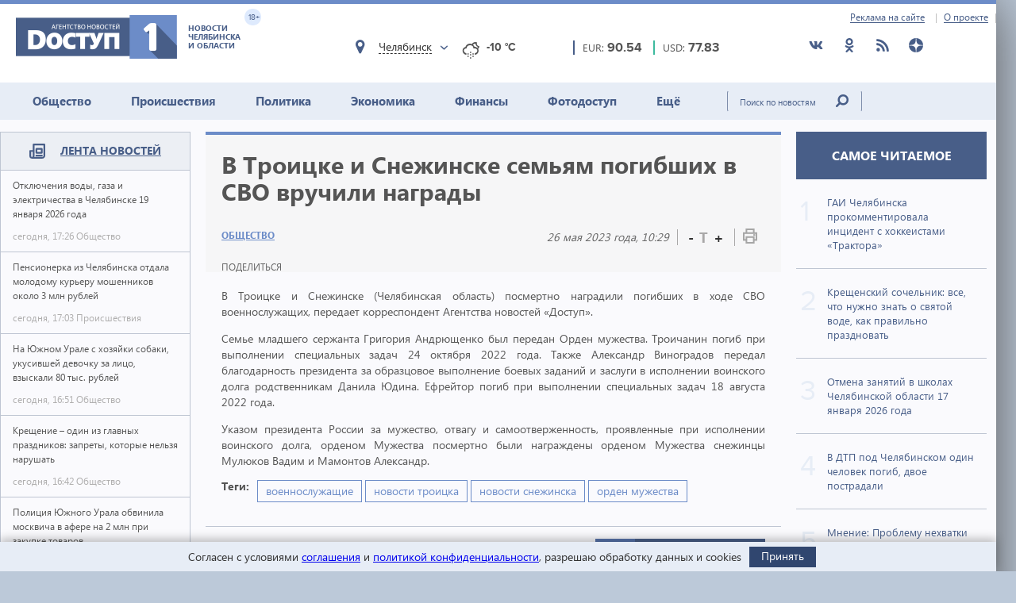

--- FILE ---
content_type: text/html; charset=utf-8
request_url: https://dostup1.ru/society/V-Troitske-i-Snezhinske-semyam-pogibshih-v-SVO-vruchili-nagrady_163483.html
body_size: 15079
content:
<!DOCTYPE html>

<html lang="ru">
<head>
	<meta charset="utf-8">
	<title>В Троицке и Снежинске семьям погибших в СВО вручили награды - Доступ</title>
	<meta name="description" content="В Троицке и Снежинске семьям погибших в СВО вручили награды" />


	<meta name="viewport" content="width=device-width" />
	<meta name="keywords" content="новости снежинска, новости троицка, военнослужащие, орден мужества , новости челябинска, новости челябинской области, доступ, новости сегодня, экономика, политика, происшествия, события, доступ 1, новости снежинска, новости троицка, военнослужащие, орден мужества" />
	<meta name="cmsmagazine" content="58cb5532cee0b8146d9e940d76336573" />
	<link rel="shortcut icon" type="image/x-icon" href="/i/favicon.svg" />
	<link rel="alternate" type="application/rss+xml" title="RSS" href="/rss/" />

	<link rel="stylesheet" href="https://jquery-ui-bootstrap.github.io/jquery-ui-bootstrap/css/custom-theme/jquery-ui-1.10.3.custom.css">
	<link rel="stylesheet" href="/assets/libs/slick-carousel/1.8.1/slick-theme.css">
	<link rel="stylesheet" href="/assets/libs/slick-carousel/1.8.1/slick.css">
	<link rel="stylesheet" href="/assets/libs/lightbox2/2.10.0/css/lightbox.min.css">
	<link rel="stylesheet" href="/assets/css/style.css?1766423070">

	<script src="https://code.jquery.com/jquery-3.2.1.min.js" integrity="sha256-hwg4gsxgFZhOsEEamdOYGBf13FyQuiTwlAQgxVSNgt4=" crossorigin="anonymous"></script>
	<script src="/assets/js/poll.min.js?1589409920"></script>
			
	<script type="text/javascript">var OA_source = "society";</script>
	<script type="text/javascript" src="//ox.dostup1.ru/www/delivery/spcjs.php?id=4"></script>
	<script type="text/javascript" src="//vk.com/js/api/openapi.js?79"></script>
	<script src="https://www.google.com/recaptcha/api.js?onload=onloadCallback&render=explicit" async defer></script>
	<script src="https://cdn.adfinity.pro/code/dostup1.ru/adfinity.js" async></script>

		<link rel="stylesheet" href="/assets/css/print.min.css?1590647068" media="print">
	<link href="https://dostup1.ru/amp/V-Troitske-i-Snezhinske-semyam-pogibshih-v-SVO-vruchili-nagrady_163483.html" rel="amphtml">
	<link href="https://dostup1.ru/society/V-Troitske-i-Snezhinske-semyam-pogibshih-v-SVO-vruchili-nagrady_163483.html" rel="canonical">
	<meta property="og:url" content="https://dostup1.ru/society/V-Troitske-i-Snezhinske-semyam-pogibshih-v-SVO-vruchili-nagrady_163483.html"/>
	<meta property="og:site_name" content="Доступ"/> 
	<meta property="og:title" content="В Троицке и Снежинске семьям погибших в СВО вручили награды"/>
	<meta property="og:type" content="article"/>
		<meta property="og:description" content="В Троицке и Снежинске семьям погибших в СВО вручили награды"/>
	<meta name="mrc__share_title" content="В Троицке и Снежинске семьям погибших в СВО вручили награды" /><meta name="mrc__share_description" content="В Троицке и Снежинске семьям погибших в СВО вручили награды" />
			<meta property="og:image" content="https://dostup1.ru/netcat_files/83/34/troitsk_5.jpg"/>
	
	<script type='text/javascript' src='https://platform-api.sharethis.com/js/sharethis.js#property=5ee69080799cf500122ce059&product=inline-share-buttons' async='async'></script>
	<style>
		/* ShareThis*/
		.share [id^=st] .st-btn > span {
			min-width: auto !important;
		}
		.share [id^=st].st-has-labels .st-btn,
		.share [id^=st].st-has-labels .st-btn.st-remove-label {
			min-width: auto !important;
		}
		.share [id^=st] .st-btn:hover {
			top: 0 !important;
		}
	</style>
	<!-- Yandex.RTB -->
	<script>window.yaContextCb=window.yaContextCb||[]</script>
	<script src="https://yandex.ru/ads/system/context.js" async></script>
	<!-- /Yandex.RTB -->
</head>
<body>
<noindex><div style="display:none; height:0">
	<!--LiveInternet counter--><script type="text/javascript">
	new Image().src = "//counter.yadro.ru/hit?r"+
	escape(document.referrer)+((typeof(screen)=="undefined")?"":
	";s"+screen.width+"*"+screen.height+"*"+(screen.colorDepth?
	screen.colorDepth:screen.pixelDepth))+";u"+escape(document.URL)+
	";h"+escape(document.title.substring(0,150))+
	";"+Math.random();</script><!--/LiveInternet-->
</div></noindex>    <div class="left-screen">
        <div class="top-banner noprint"><script type="text/javascript">OA_show(30);</script></div>
        <header>
            <div class="row-top">
				<div class="header__top">
					<a href="/about/adv/">Реклама на сайте</a>
					<a href="/about/info/">О проекте</a>
					                    
				</div>
			</div>
            
            <div class="row-bottom">
            <a href="/" class="header__logo">
					<img src="/assets/img/main-logo.png" alt="Логотип">
					<dvi class="text">
						Новости Челябинска и области
					</dvi>
					<span class="age">
						18+
					</span>
				</a>
				
				<div class="weather">
                    <div class="weather__city">
						<i class="weather__mark fa-location"></i>
                        <div class="weather__city-current"></div>
						<div class="weather__dropdown">
							<input class="weather__dropdown-filter" type="text" placeholder="Найти&hellip;">
						</div>
                    </div>
                    <div class="weather__forecast">
                        <span class="weather__forecast-icon"></span>
                        <span class="weather__forecast-temperature"></span>
                    </div>
				</div>
          
                <div class="courses">
					<div class="eur">
						<div class="row">
							<span class="name">EUR: </span>
							<span class="value"></span>							
						</div>
						
					</div>
					<div class="usd">
						<div class="row">
							<span class="name">USD: </span>
							<span class="value"></span>							
						</div>
						
					</div>
				</div> <!-- courses -->
                
                <div class="soc">
					<ul>
						<li><a href="https://vk.com/dostup1" target="_blank" rel="nofollow"><svg class="header__icon"><use xlink:href="/assets/svg/sprite.svg#vkontakte"></use></svg></a></li>
						<li><a href="https://www.odnoklassniki.ru/dostup1" target="_blank" rel="nofollow"><svg class="header__icon"><use xlink:href="/assets/svg/sprite.svg#odnoklassniki"></use></svg></a></li>
						<li><a href="/rss/" target="_blank"><svg class="header__icon"><use xlink:href="/assets/svg/sprite.svg#rss"></use></svg></a></li>
						<li><a href="https://zen.yandex.ru/dostup1.ru" target="_blank" rel="nofollow"><svg class="header__icon"><use xlink:href="/assets/svg/sprite.svg#yandex-zen-round"></use></svg></a></li>
					</ul>
				</div>
                
            </div> <!-- row-bottom -->
            
            
            <div class="header-menu">
				<ul class="header-menu__nav">
                                            <li class="nav__item  current-topic">
							<a href="/society/">Общество</a>
							                        </li>
                                            <li class="nav__item ">
							<a href="/accident/">Происшествия</a>
							                        </li>
                                            <li class="nav__item ">
							<a href="/politics/">Политика</a>
							                        </li>
                                            <li class="nav__item ">
							<a href="/economics/">Экономика</a>
							                        </li>
                                            <li class="nav__item ">
							<a href="/finance/">Финансы</a>
							                        </li>
                                            <li class="nav__item ">
							<a href="/photo/">Фотодоступ</a>
							                        </li>
                                            <li class="nav__item ">
							<a href="/medicine/">Ещё</a>
															<ul class="sub-menu">
																		<li><a href="/medicine/">Медицина</a></li>
																		<li><a href="/interview/">Интервью</a></li>
																		
								</ul>
							                        </li>
                    				</ul>
				<form action="/search/" method="get">
					<input type="text" name="text" placeholder="Поиск по новостям" class="text">
					<input type="submit" value="" class="btn">
				</form>
                
			</div> <!-- header menu -->
            
        </header>

<main class="page">
<div class="main-container">
<div class="main-content">

<section class="left-feed">    
    <div class="title">
        <img src="/assets/svg/feed-i.svg" alt="">
        <span><a href="/archive/2026/01/18/">Лента новостей</a></span>
    </div>
    <div class="content"><a href="/society/Otklyucheniya-vody-gaza-i-elektrichestva-v-Chelyabinske-19-yanvarya-2026-goda_200768.html" class="feed__item">
    <span class="name"> Отключения воды, газа и электричества в Челябинске 19 января 2026 года 
            </span>
    <div class="date">
        <span class="time">сегодня, 17:26</span>
        <span class="categoty">Общество</span>
    </div>
</a>
                            
<a href="/accident/Pensionerka-iz-Chelyabinska-otdala-molodomu-kureru-moshennikov-okolo-3-mln-rubley_200767.html" class="feed__item">
    <span class="name"> Пенсионерка из Челябинска отдала молодому курьеру мошенников около 3 млн рублей 
            </span>
    <div class="date">
        <span class="time">сегодня, 17:03</span>
        <span class="categoty">Происшествия</span>
    </div>
</a>
                            
<a href="/society/Na-Yuzhnom-Urale-s-vladeltsev-sobaki-ukusivshey-devochku-za-litso-vzyskali-80-tys-rubley_200766.html" class="feed__item">
    <span class="name"> На Южном Урале с хозяйки собаки, укусившей девочку за лицо, взыскали 80 тыс. рублей 
            </span>
    <div class="date">
        <span class="time">сегодня, 16:51</span>
        <span class="categoty">Общество</span>
    </div>
</a>
                            
<div class="zone_54 banner_inactive noprint">
    <script type="text/javascript">OA_show(54);</script><script>$(document).ready(function() { checkZone( "54" );  });</script></div>
<a href="/society/Kreschenie--odin-iz-glavnyh-prazdnikov-zaprety-kotorye-nelzya-narushat_200765.html" class="feed__item">
    <span class="name"> Крещение – один из главных праздников: запреты, которые нельзя нарушать 
            </span>
    <div class="date">
        <span class="time">сегодня, 16:42</span>
        <span class="categoty">Общество</span>
    </div>
</a>
                            
<a href="/society/Politsiya-Yuzhnogo-Urala-obvinila-moskvicha-v-afere-na-2-mln-pri-zakupke-tovarov_200764.html" class="feed__item">
    <span class="name"> Полиция Южного Урала обвинила москвича в афере  на 2 млн при закупке товаров 
            </span>
    <div class="date">
        <span class="time">сегодня, 15:35</span>
        <span class="categoty">Общество</span>
    </div>
</a>
                            
<a href="/society/Chast-Metallurgicheskogo-rayona-Chelyabinska-ostanetsya-bez-vody-na-12-chasov_200763.html" class="feed__item">
    <span class="name"> Часть Металлургического района Челябинска останется без воды на 12 часов 
            </span>
    <div class="date">
        <span class="time">сегодня, 13:38</span>
        <span class="categoty">Общество</span>
    </div>
</a>
                            
<a href="/society/Sinoptiki-opublikovali-prognoz-dlya-Chelyabinskoy-oblasti-na-19-yanvarya_200762.html" class="feed__item">
    <span class="name"> Синоптики опубликовали прогноз для Челябинской области на 19 января 
            </span>
    <div class="date">
        <span class="time">сегодня, 12:41</span>
        <span class="categoty">Общество</span>
    </div>
</a>
                            
<a href="/accident/V-DTP-pod-Chelyabinskom-odin-chelovek-pogib-dvoe-postradali_200761.html" class="feed__item">
    <span class="name"> В ДТП под Челябинском один человек погиб, двое пострадали 
            </span>
    <div class="date">
        <span class="time">сегодня, 12:11</span>
        <span class="categoty">Происшествия</span>
    </div>
</a>
                            
<a href="/society/Srazu-posle-Krescheniya-v-Chelyabinskuyu-oblast-vernutsya-morozy_200760.html" class="feed__item">
    <span class="name"> Сразу после Крещения в Челябинскую область вернутся морозы 
            </span>
    <div class="date">
        <span class="time">сегодня, 11:49</span>
        <span class="categoty">Общество</span>
    </div>
</a>
                            
<a href="/society/S-1-sentyabrya-v-shkolah-Rossii-budut-stavit-otsenki-za-povedenie-vsem-bez-isklyucheniya_200759.html" class="feed__item">
    <span class="name"> С 1 сентября в школах России будут ставить оценки за поведение всем без исключения 
            </span>
    <div class="date">
        <span class="time">сегодня, 09:55</span>
        <span class="categoty">Общество</span>
    </div>
</a>
                            
<a href="/society/Pyat-ofitsialnyh-kupeley-budut-otkryty-v-Chelyabinske-s-17-chasov-18-yanvarya_200758.html" class="feed__item">
    <span class="name"> Пять официальных купелей будут открыты в Челябинске с 17 часов 18 января 
            </span>
    <div class="date">
        <span class="time">сегодня, 09:42</span>
        <span class="categoty">Общество</span>
    </div>
</a>
                            
<a href="/society/V-Chelyabinske-obustroyat-naberezhnuyu-esche-na-dvuh-uchastkah-reki-Miass_200757.html" class="feed__item">
    <span class="name"> В Челябинске обустроят набережную еще на двух участках реки Миасс 
            </span>
    <div class="date">
        <span class="time">сегодня, 09:29</span>
        <span class="categoty">Общество</span>
    </div>
</a>
                            
<a href="/society/Kreschenskiy-sochelnikvse-chto-nuzhno-znat-o-svyatoy-vode-kak-pravilno-prazdnovat_200756.html" class="feed__item">
    <span class="name"> Крещенский сочельник: все, что нужно знать о святой воде, как правильно праздновать 
            </span>
    <div class="date">
        <span class="time">сегодня, 08:31</span>
        <span class="categoty">Общество</span>
    </div>
</a>
                            
<a href="/society/V-Chelyabinskoy-oblasti-18-yanvarya-zametno-potepleet-proydut-nebolshie-snegopady_200755.html" class="feed__item">
    <span class="name"> В Челябинской области 18 января заметно потеплеет, пройдут небольшие снегопады 
            </span>
    <div class="date">
        <span class="time">сегодня, 08:09</span>
        <span class="categoty">Общество</span>
    </div>
</a>
                            
<a href="/society/Matkapital-na-pervogo-rebenka-sostavit-pochti-729-tys-rubley-s-1-fevralya_200754.html" class="feed__item">
    <span class="name"> Маткапитал на первого ребенка составит почти 729 тыс. рублей с 1 февраля 
            </span>
    <div class="date">
        <span class="time">вчера, 20:24</span>
        <span class="categoty">Общество</span>
    </div>
</a>
                            
<a href="/society/Mitropolit-Chelyabinskiy-i-Miasskiy-vozglavit-glavnye-torzhestva-18-i-19-yanvarya_200753.html" class="feed__item">
    <span class="name"> Митрополит Челябинский и Миасский возглавит главные торжества 18 и 19 января 
            </span>
    <div class="date">
        <span class="time">вчера, 19:41</span>
        <span class="categoty">Общество</span>
    </div>
</a>
                            
<a href="/society/Delo-o-padenii-zhitelnitsy-Chelyabinska-v-kanalizatsionnyy-lyuk-izuchit-Bastrykin_200752.html" class="feed__item">
    <span class="name"> Дело о падении жительницы Челябинска в канализационный люк изучит Бастрыкин 
            </span>
    <div class="date">
        <span class="time">вчера, 19:01</span>
        <span class="categoty">Общество</span>
    </div>
</a>
                            
<a href="/society/GAI-Chelyabinska-prokommentirovala-intsident-s-hokkeistami-Traktora_200751.html" class="feed__item">
    <span class="name"> ГАИ Челябинска прокомментировала инцидент с хоккеистами «Трактора» 
            </span>
    <div class="date">
        <span class="time">вчера, 18:27</span>
        <span class="categoty">Общество</span>
    </div>
</a>
                            
<a href="/society/Vrach-Eto-vazhno-znat-chtoby-kreschenskaya-traditsiya-ne-obernulas-tragediey_200750.html" class="feed__item">
    <span class="name"> Врач: Это важно знать, чтобы крещенская традиция не обернулась трагедией 
            </span>
    <div class="date">
        <span class="time">вчера, 18:15</span>
        <span class="categoty">Общество</span>
    </div>
</a>
                            
<a href="/accident/V-Chelyabinskoy-oblasti-zaderzhali-15-letnego-shkolnika-za-rulem-VAZ-2113_200749.html" class="feed__item">
    <span class="name"> В Челябинской области задержали 15-летнего школьника за рулем ВАЗ-2113 
            </span>
    <div class="date">
        <span class="time">вчера, 17:38</span>
        <span class="categoty">Происшествия</span>
    </div>
</a>
                            
<a href="/society/Zhitel-Chelyabinska-osuzhden-za-prodazhu-chuzhoy-kvartiry-po-sheme-Dolinoy_200748.html" class="feed__item">
    <span class="name"> Житель Челябинска осужден за продажу чужой квартиры по «схеме Долиной» 
            </span>
    <div class="date">
        <span class="time">вчера, 17:21</span>
        <span class="categoty">Общество</span>
    </div>
</a>
                            
<a href="/society/Mnenie-Problemu-nehvatki-energomoschnosti-v-prigorode-Chelyabinska-reshit-komplex-mer_200747.html" class="feed__item">
    <span class="name"> Мнение: Проблему нехватки энергомощности в пригороде Челябинска решит комплекс мер 
            </span>
    <div class="date">
        <span class="time">вчера, 15:56</span>
        <span class="categoty">Общество</span>
    </div>
</a>
                            
<a href="/accident/V-Chelyabinske-inomarka-oprokinulas-posle-stolknoveniya-s-drugoy-mashinoy_200746.html" class="feed__item">
    <span class="name"> В Челябинске иномарка опрокинулась после столкновения с другой машиной 
            </span>
    <div class="date">
        <span class="time">вчера, 15:29</span>
        <span class="categoty">Происшествия</span>
    </div>
</a>
                            
<a href="/accident/Chelyabinets-lishilsya-svyshe-300-tysyach-poveriv-v-lzheinvestitsii_200745.html" class="feed__item">
    <span class="name"> Челябинец лишился свыше 300 тысяч, поверив в лжеинвестиции 
            </span>
    <div class="date">
        <span class="time">вчера, 15:09</span>
        <span class="categoty">Происшествия</span>
    </div>
</a>
                            
<a href="/society/Metallurg-zabil-Admiralu-8-shayb-i-prodlil-pobednuyu-seriyu-do-7-matchey_200744.html" class="feed__item">
    <span class="name"> «Металлург» забил «Адмиралу» 8 шайб и продлил победную серию до 7 матчей 
            </span>
    <div class="date">
        <span class="time">вчера, 14:22</span>
        <span class="categoty">Общество</span>
    </div>
</a>
                            
<a href="/society/Sinoptiki-ozvuchili-prognoz-dlya-Chelyabinskoy-oblasti-na-18-yanvarya_200743.html" class="feed__item">
    <span class="name"> Синоптики озвучили прогноз для Челябинской области на 18 января 
            </span>
    <div class="date">
        <span class="time">вчера, 13:04</span>
        <span class="categoty">Общество</span>
    </div>
</a>
                            
<a href="/accident/Mat-i-chetvero-detey-chudom-spaslis-vo-vremya-pozhara-v-Chelyabinskoy-oblasti_200742.html" class="feed__item">
    <span class="name"> Мать и четверо детей чудом спаслись во время пожара в Челябинской области 
            </span>
    <div class="date">
        <span class="time">вчера, 11:44</span>
        <span class="categoty">Происшествия</span>
    </div>
</a>
                            
<a href="/society/Zhitel-Chelyabinska-lishen-svobody-na-5-s-polovinoy-let-za-prizyvy-k-terrorizmu_200741.html" class="feed__item">
    <span class="name"> Житель Челябинска лишен свободы на 5 с половиной лет за призывы к терроризму 
            </span>
    <div class="date">
        <span class="time">вчера, 11:16</span>
        <span class="categoty">Общество</span>
    </div>
</a>
                            
<a href="/accident/Mash-hokkeistov-Traktora-Livo-Grigorenko-i-Nikonova-obvinili-v-pyanom-deboshe_200738.html" class="feed__item">
    <span class="name"> Mash: хоккеистов «Трактора» Ливо, Григоренко и Никонова обвинили в пьяном дебоше 
            </span>
    <div class="date">
        <span class="time">вчера, 08:29</span>
        <span class="categoty">Происшествия</span>
    </div>
</a>
                            
<a href="/society/Aviareys-iz-Chelyabinska-v-Sharm-el-Sheyh-zaderzhivaetsya-na-shest-chasov-minimum_200736.html" class="feed__item">
    <span class="name"> Авиарейс из Челябинска в Шарм-эль-Шейх задерживается на шесть часов минимум 
            </span>
    <div class="date">
        <span class="time">вчера, 07:49</span>
        <span class="categoty">Общество</span>
    </div>
</a>
                            
<a href="/society/Zosima-Pchelnik-predki-schitali-chto-17-yanvarya-nechist-vedet-sebya-osobenno-derzko_200735.html" class="feed__item">
    <span class="name"> Зосима Пчельник: предки считали, что 17 января нечисть ведет себя особенно дерзко 
            </span>
    <div class="date">
        <span class="time">вчера, 07:24</span>
        <span class="categoty">Общество</span>
    </div>
</a>
                            
<a href="/society/Tsiklon-progonitantitsiklon-pogoda-v-Chelyabinskoy-oblasti-17-19-yanvarya_200734.html" class="feed__item">
    <span class="name"> Циклон прогонит антициклон: погода в Челябинской области 17-19 января 
            </span>
    <div class="date">
        <span class="time">вчера, 06:49</span>
        <span class="categoty">Общество</span>
    </div>
</a>
                            
<a href="/accident/Dve-devushki-na-inomarkah-ne-razehalis-v-tsentre-Chelyabinska-odna-v-bolnitse_200733.html" class="feed__item">
    <span class="name"> Две девушки на иномарках не разъехались в центре Челябинска, одна в больнице 
            </span>
    <div class="date">
        <span class="time">вчера, 06:21</span>
        <span class="categoty">Происшествия</span>
    </div>
</a>
                            
<a href="/society/Otmena-zanyatiy-v-shkolah-Chelyabinskoy-oblasti-17-yanvarya-2026-goda_200732.html" class="feed__item">
    <span class="name"><span style="color:red">ВНИМАНИЕ.</span> Отмена занятий в школах Челябинской области 17 января 2026 года 
            </span>
    <div class="date">
        <span class="time">вчера, 05:57</span>
        <span class="categoty">Общество</span>
    </div>
</a>
                            
<a href="/society/Otmenyat-uroki-v-shkolah-Chelyabinska-i-Miassa-17-yanvarya-ne-stali_200731.html" class="feed__item">
    <span class="name"> Отменять уроки в школах Челябинска и Миасса 17 января не стали 
            </span>
    <div class="date">
        <span class="time">вчера, 05:50</span>
        <span class="categoty">Общество</span>
    </div>
</a>
                            
<a href="/accident/Tri-cheloveka-postradali-v-massovom-DTP-v-tsentre-Chelyabinska_200730.html" class="feed__item">
    <span class="name"> Три человека пострадали в массовом ДТП в центре Челябинска 
            </span>
    <div class="date">
        <span class="time">16 января, 21:36</span>
        <span class="categoty">Происшествия</span>
    </div>
</a>
                            
<a href="/politics/Chelyabinets-Alexey-Tabalov-vnesen-v-reestr-inoagentov-Minyusta-Rossii_200729.html" class="feed__item">
    <span class="name"> Челябинец Алексей Табалов* внесен в реестр иноагентов Минюста России 
            </span>
    <div class="date">
        <span class="time">16 января, 19:39</span>
        <span class="categoty">Политика</span>
    </div>
</a>
                            
<a href="/accident/Chelyabinka-lishilas-900-tysyach-pri-pokupke-inomarki-iz-za-granitsy_200728.html" class="feed__item">
    <span class="name"> Челябинка лишилась 900 тысяч при покупке иномарки из-за границы 
            </span>
    <div class="date">
        <span class="time">16 января, 19:20</span>
        <span class="categoty">Происшествия</span>
    </div>
</a>
                            
<a href="/society/Semyam-pyati-pogibshih-boytsov-SVO-iz-Chelyabinskoy-oblasti-peredali-gosnagrady_200727.html" class="feed__item">
    <span class="name"> Семьям пяти погибших бойцов СВО из Челябинской области передали госнаграды 
            </span>
    <div class="date">
        <span class="time">16 января, 19:04</span>
        <span class="categoty">Общество</span>
    </div>
</a>
                            
<a href="/society/V-Chelyabinskoy-oblastina-180uvelichilos-chislo-tyazhkih-korruptsionnyh-prestupleniy_200726.html" class="feed__item">
    <span class="name"> В Челябинской области на 180% увеличилось число тяжких коррупционных преступлений 
            </span>
    <div class="date">
        <span class="time">16 января, 18:49</span>
        <span class="categoty">Общество</span>
    </div>
</a>
                            
</div><!-- content --></section> <!-- left feed -->

<section class="middle-content">
    
    
    
<div class='tpl-block-full tpl-component-64 tpl-template-256' id='nc-block-0abbb7f0ae416897bad0b8866e816d4c'><script>
    $.post('/services/stats.php', {'id': 163483});
</script>

<div class="noprint">
<script type="text/javascript">OA_show(28);</script></div>
<div class="main-news-container main-news-container__blue">
    <div class="text">
        <h1> В Троицке и Снежинске семьям погибших в СВО вручили награды</h1>
        <div class="subtitle">
            <div class="subtitle__section">
                <a href="/society/" class="link-group">Общество</a>
            </div>
            <div class="subtitle__tools">
                <div class="subtitle__date">26 мая 2023 года, 10:29</div>
                <div class="subtitle__fontsize">
                    <span class="subtitle__fontsize_minus" title="Уменьшить шрифт">-</span>
                    <span class="subtitle__fontsize_icon">T</span>
                    <span class="subtitle__fontsize_plus" title="Увеличить шрифт">+</span>
                </div>
                <div class="subtitle__print">
                    <a href='javascript:window.print(); void 0;' title="Печать"><img src="/assets/img/i-print.png" title="Печать" alt="Печать"></a>
                </div>
            </div>
        </div>
        <div class="tools">
            
		<div class="tools__share share">
			<div class="tools__share-title">Поделиться</div>
			<div class="sharethis-inline-share-buttons"></div>
		</div>            <button type="button" class="web-share__button" id="web-share__button">
                <span class="web-share__title">Поделиться</span>
                <span class="web-share__icon">
                    <svg xmlns="http://www.w3.org/2000/svg" width="1em" height="1em" viewBox="0 0 20 20" role="presentation" fill="currentColor">
                        <path fill-rule="evenodd" d="M5.5 12a2.5 2.5 0 1 0 0-5 2.5 2.5 0 0 0 0 5Zm0-1.666a.833.833 0 1 0 0-1.667.833.833 0 0 0 0 1.667ZM13.5 7a2.5 2.5 0 1 0 0-5 2.5 2.5 0 0 0 0 5Zm0-1.667a.833.833 0 1 0 0-1.666.833.833 0 0 0 0 1.666ZM13.5 18a2.5 2.5 0 1 0 0-5 2.5 2.5 0 0 0 0 5Zm0-1.667a.833.833 0 1 0 0-1.666.833.833 0 0 0 0 1.666Z"></path>
                        <path d="M12.795 4.056 5.41 8.67a.833.833 0 1 1-.069 1.647l7.418 5.564a.833.833 0 0 1 .9-1.2L6.826 9.556l6.763-4.227a.833.833 0 0 1-.793-1.273Zm-8.62 5.387.62-.387a.83.83 0 0 0-.036.826l-.584-.439Z"></path>
                    </svg>
                </span>
            </button>
         </div>
        <!-- <a href='javascript:window.print(); void 0;' class="print"><img src="/assets/img/i-print.png" alt=""></a> -->
    </div> <!-- text -->
    
    </div> <!-- main-news-container -->

<div class="main-news-content">
<p style="text-align: justify;">В Троицке и Снежинске (Челябинская область) посмертно наградили погибших в ходе СВО военнослужащих, передает корреспондент Агентства новостей &laquo;Доступ&raquo;.</p>
<p style="text-align: justify;">Семье младшего сержанта Григория Андрющенко был передан Орден мужества. Троичанин погиб при выполнении специальных задач 24 октября 2022 года. Также Александр Виноградов передал благодарность президента за образцовое выполнение боевых заданий и заслуги в исполнении воинского долга родственникам Данила Юдина. Ефрейтор погиб при выполнении специальных задач 18 августа 2022 года.</p>
<p style="text-align: center;"></p>
<p style="text-align: justify;">Указом президента России за мужество, отвагу и самоотверженность, проявленные при исполнении воинского долга, орденом Мужества посмертно были награждены орденом Мужества снежинцы Мулюков Вадим и Мамонтов Александр.</p>
    <div class="main-news-tags">
    <div class="title">Теги:</div><div class="items"> <a href="/tags/%D0%B2%D0%BE%D0%B5%D0%BD%D0%BD%D0%BE%D1%81%D0%BB%D1%83%D0%B6%D0%B0%D1%89%D0%B8%D0%B5"><span>военнослужащие</span></a> <a href="/tags/%D0%BD%D0%BE%D0%B2%D0%BE%D1%81%D1%82%D0%B8+%D1%82%D1%80%D0%BE%D0%B8%D1%86%D0%BA%D0%B0"><span>новости троицка</span></a> <a href="/tags/%D0%BD%D0%BE%D0%B2%D0%BE%D1%81%D1%82%D0%B8+%D1%81%D0%BD%D0%B5%D0%B6%D0%B8%D0%BD%D1%81%D0%BA%D0%B0"><span>новости снежинска</span></a> <a href="/tags/%D0%BE%D1%80%D0%B4%D0%B5%D0%BD+%D0%BC%D1%83%D0%B6%D0%B5%D1%81%D1%82%D0%B2%D0%B0"><span>орден мужества</span></a></div>        
    </div> <!-- main-news-tags -->
</div> <!-- main-news-content -->

<div class="main-news-bottom-share">
				
		<div class="tools__share share">
			
			<div class="sharethis-inline-share-buttons"></div>
		</div>
				<div class="subscr ">
								<a href="/user/modify/">
									<div class="img">
										<img src="/assets/img/subscr.png" alt="">
									</div>
									<div class="text">
										Подписаться<br>
										на рассылку dostup1.ru
									</div>
								</a>
				</div>
			</div><div class="main-news-group__banner noprint"><script type="text/javascript">OA_show(12);</script></div><div class="main-news-group__soclinks">
                <div class="title">Друзья, подписывайтесь на наши аккаунты в соц.сетях!</div>
                <div class="items">
					<a href="https://vk.com/dostup1" target="_blank" rel="nofollow">
						<svg class="main-news-group__icon icon-vkontakte"><use xlink:href="/assets/svg/sprite.svg#vkontakte"></use></svg>
					</a>
					<a href="https://www.odnoklassniki.ru/dostup1" target="_blank" rel="nofollow">
						<svg class="main-news-group__icon icon-odnoklassniki"><use xlink:href="/assets/svg/sprite.svg#odnoklassniki"></use></svg>
					</a>
					<a href="/rss/" target="_blank">
						<svg class="main-news-group__icon icon-rss"><use xlink:href="/assets/svg/sprite.svg#rss"></use></svg>
					</a>
					<a href="https://zen.yandex.ru/dostup1.ru" target="_blank" rel="nofollow">
						<svg class="main-news-group__icon icon-zen"><use xlink:href="/assets/svg/sprite.svg#yandex-zen-round"></use></svg>
					</a>
                </div>
            </div>

<div class="news-group group-top__blue">
    <div class="news-group__top">
        <div class="main-news__title">
            <h2>Общество <span>/ другие новости из раздела </span></h2>
        </div>
    </div>
<div class='tpl-block-34'><div class="tpl-block-list tpl-component-64 tpl-template-257" id="nc-block-75e7b7b05ee8e12328330f80f57ac9d9"><div class="main-news__wrapper"><a href="/society/Otklyucheniya-vody-gaza-i-elektrichestva-v-Chelyabinske-19-yanvarya-2026-goda_200768.html" class="main-news__item">
            <img src="/netcat_files/83/34/lampa_net_elektrichestva_84_1_thumb3_118.jpg" alt="">
        <span>Отключения воды, газа и электричества в Челябинске 19 января 2026 года</span>
</a>
<a href="/society/Na-Yuzhnom-Urale-s-vladeltsev-sobaki-ukusivshey-devochku-za-litso-vzyskali-80-tys-rubley_200766.html" class="main-news__item">
            <img src="/netcat_files/83/34/sud_molotok_27_thumb3_753.jpg" alt="">
        <span>На Южном Урале с хозяйки собаки, укусившей девочку за лицо, взыскали 80 тыс. рублей</span>
</a>
<a href="/society/Kreschenie--odin-iz-glavnyh-prazdnikov-zaprety-kotorye-nelzya-narushat_200765.html" class="main-news__item">
            <img src="/netcat_files/83/34/tserkeov_lyudi_thumb3_3.gif" alt="">
        <span>Крещение – один из главных праздников: запреты, которые нельзя нарушать</span>
</a>
<a href="/society/Politsiya-Yuzhnogo-Urala-obvinila-moskvicha-v-afere-na-2-mln-pri-zakupke-tovarov_200764.html" class="main-news__item">
            <img src="/netcat_files/83/34/ugolovnyykodex_141_thumb3_392.jpg" alt="">
        <span>Полиция Южного Урала обвинила москвича в афере  на 2 млн при закупке товаров</span>
</a>
<a href="/society/Chast-Metallurgicheskogo-rayona-Chelyabinska-ostanetsya-bez-vody-na-12-chasov_200763.html" class="main-news__item">
            <img src="/netcat_files/83/34/kran_pustoy_voda_125_thumb3_176.jpg" alt="">
        <span>Часть Металлургического района Челябинска останется без воды на 12 часов</span>
</a>
<a href="/society/Sinoptiki-opublikovali-prognoz-dlya-Chelyabinskoy-oblasti-na-19-yanvarya_200762.html" class="main-news__item">
            <img src="/netcat_files/83/34/moroz_i_solntse26_thumb3_3.gif" alt="">
        <span>Синоптики опубликовали прогноз для Челябинской области на 19 января</span>
</a>
<a href="/society/Srazu-posle-Krescheniya-v-Chelyabinskuyu-oblast-vernutsya-morozy_200760.html" class="main-news__item">
            <img src="/netcat_files/83/34/snegopad_dekabr_tsentr_thumb3_36.gif" alt="">
        <span>Сразу после Крещения в Челябинскую область вернутся морозы</span>
</a>
<a href="/society/S-1-sentyabrya-v-shkolah-Rossii-budut-stavit-otsenki-za-povedenie-vsem-bez-isklyucheniya_200759.html" class="main-news__item">
            <img src="/netcat_files/83/34/klass_shkola_100_0_thumb3_97.jpg" alt="">
        <span>С 1 сентября в школах России будут ставить оценки за поведение всем без исключения</span>
</a>
<a href="/society/Pyat-ofitsialnyh-kupeley-budut-otkryty-v-Chelyabinske-s-17-chasov-18-yanvarya_200758.html" class="main-news__item">
            <img src="/netcat_files/83/34/kreschenie_mchs_thumb3_1.gif" alt="">
        <span>Пять официальных купелей будут открыты в Челябинске с 17 часов 18 января</span>
</a>
<a href="/society/V-Chelyabinske-obustroyat-naberezhnuyu-esche-na-dvuh-uchastkah-reki-Miass_200757.html" class="main-news__item">
            <img src="/netcat_files/83/34/chelyabinsk_dostup_11_6_7_23_thumb3_738.jpg" alt="">
        <span>В Челябинске обустроят набережную еще на двух участках реки Миасс</span>
</a>
<a href="/society/Kreschenskiy-sochelnikvse-chto-nuzhno-znat-o-svyatoy-vode-kak-pravilno-prazdnovat_200756.html" class="main-news__item">
            <img src="/netcat_files/83/34/osvyaschenie_vody_2_thumb3.gif" alt="">
        <span>Крещенский сочельник: все, что нужно знать о святой воде, как правильно праздновать</span>
</a>
<a href="/society/V-Chelyabinskoy-oblasti-18-yanvarya-zametno-potepleet-proydut-nebolshie-snegopady_200755.html" class="main-news__item">
            <img src="/netcat_files/83/34/yanvar_snezhnyy_i_moroznyy_thumb3_1.gif" alt="">
        <span>В Челябинской области 18 января заметно потеплеет, пройдут небольшие снегопады</span>
</a>
</div></div></div></div>

<div class="noprint b-partner-news"></div>
<div class="noprint"><script type="text/javascript">OA_show(62);</script></div></div></section> <!-- middle-content -->

<section class="right-content">
        
    <!-- БАННЕР -->
    <div class="zone_1 banner_inactive noprint">
        <script type="text/javascript">OA_show(1);</script><script>$(document).ready(function() { checkZone( "1" );  });</script>    </div>
    <div class="zone_39 banner_inactive noprint">
        <script type="text/javascript">OA_show(39);</script><script>$(document).ready(function() { checkZone( "39" );  });</script>    </div>
    
    <div class="right__most-read">
                <a href="#" class="title"><span>Самое читаемое</span></a><a href="/society/GAI-Chelyabinska-prokommentirovala-intsident-s-hokkeistami-Traktora_200751.html" class="most-read__item">
								<div class="num">1</div>
								<span>
									ГАИ Челябинска прокомментировала инцидент с хоккеистами «Трактора»								</span>
							</a>
<a href="/society/Kreschenskiy-sochelnikvse-chto-nuzhno-znat-o-svyatoy-vode-kak-pravilno-prazdnovat_200756.html" class="most-read__item">
								<div class="num">2</div>
								<span>
									Крещенский сочельник: все, что нужно знать о святой воде, как правильно праздновать								</span>
							</a>
<a href="/society/Otmena-zanyatiy-v-shkolah-Chelyabinskoy-oblasti-17-yanvarya-2026-goda_200732.html" class="most-read__item">
								<div class="num">3</div>
								<span>
									Отмена занятий в школах Челябинской области 17 января 2026 года								</span>
							</a>
<a href="/accident/V-DTP-pod-Chelyabinskom-odin-chelovek-pogib-dvoe-postradali_200761.html" class="most-read__item">
								<div class="num">4</div>
								<span>
									В ДТП под Челябинском один человек погиб, двое пострадали								</span>
							</a>
<a href="/society/Mnenie-Problemu-nehvatki-energomoschnosti-v-prigorode-Chelyabinska-reshit-komplex-mer_200747.html" class="most-read__item">
								<div class="num">5</div>
								<span>
									Мнение: Проблему нехватки энергомощности в пригороде Челябинска решит комплекс мер								</span>
							</a>
    </div>
    <div class="zone_32 banner_inactive noprint">
        <script type="text/javascript">OA_show(32);</script><script>$(document).ready(function() { checkZone( "32" );  });</script>    </div>

    <div id="date_range"></div>

    <div class="zone_13 banner_inactive noprint">
        <script type="text/javascript">OA_show(13);</script><script>$(document).ready(function() { checkZone( "13" );  });</script>    </div>

    <div class="right__interview poll_box">
        <div class="title"><span>Опрос</span></div>
                    
    </div> 

    <div class="right__vk">
        <noindex>
				<div id="vk_groups" class="b-sblock"></div>
				<script type="text/javascript">
					let vk_grp_loaded = false;
					let vk_grp_box = document.getElementById("vk_groups");
					window.addEventListener("scroll", function() {
						if (vk_grp_loaded === false) {
							// Check visibility & Lazy-loading
							if (vk_grp_box.offsetTop && document.documentElement.scrollTop + window.innerHeight >= vk_grp_box.offsetTop) {
								vk_grp_loaded = true;
								setTimeout(() => {                    
									let script = document.createElement("script");
									script.src = "https://vk.com/js/api/openapi.js?168";
									vk_grp_box.after(script);    
									script.onload = function() {
										VK.Widgets.Group("vk_groups", {mode: 0, width: "240", height: "290"}, 39967965);
									}
								}, 0);
							}
						}
					});
				</script></noindex>    </div>
    <div class="zone_11 banner_inactive noprint">
        <script type="text/javascript">OA_show(11);</script><script>$(document).ready(function() { checkZone( "11" );  });</script>    </div>
    <div class="right__ok">
        <noindex><div id="ok_group_widget"></div><script>!function(e,f,b,a){var c=e.createElement("script");c.src="//connect.ok.ru/connect.js";c.onload=c.onreadystatechange=function(){if(!this.readyState||this.readyState=="loaded"||this.readyState=="complete"){if(!this.executed){this.executed=true;setTimeout(function(){OK.CONNECT.insertGroupWidget(f,b,a)},0)}}};e.documentElement.appendChild(c)}(document,"ok_group_widget","51859594543307","{width:240,height:335}");</script></noindex>    </div>
    
    <!-- баннер -->
    <div class="zone_44 banner_inactive noprint">
        <script type="text/javascript">OA_show(44);</script><script>$(document).ready(function() { checkZone( "44" );  });</script>    </div>
    <div class="noprint">
        <script type="text/javascript">OA_show(14);</script>    </div>
</section> <!-- right-content -->




</div> <!-- main-content -->
</div> <!-- main-container -->
</main>
<footer class="footer">
				<div class="footer__left">
					<div class="left__text">
						<span class="bold">© 2008–2026 Агентство новостей «Доступ».</span>
						<span>
							Новости Челябинска 
							и Челябинской области.
							При полном или частичном 
							использовании материалов гиперссылка 
							на <a href="/">АН «Доступ»</a> обязательна.
							Редакция не несет ответственности 
							за достоверность информации, 
							опубликованной в рекламных 
							объявлениях.
						</span>
						<a href="/russia/" class="left__text-btn-link">Статьи</a>
					</div>
				</div>
				<div class="right__navs">
					<nav class="footer__nav">
						<div class="title">Агентство новостей «Доступ»</div>
						<div class="row">
							<a href="/about/info/"><span>О проекте</span></a>
							<a href="/about/adv/"><span class="red">Реклама на сайте</span></a>
														<a href="/about/contacts/"><span>Контакты редакции</span></a>
							<a href="/about/privacy/"><span>Политика конфиденциальности</span></a>
							<a href="/about/privacy/personal-data-processing.html"><span>Согласие на обработку персональных данных</span></a>
						</div>
					</nav>
					<nav class="footer__nav">
						<div class="title">Разделы</div>
						<div class="row">
                            
                            <div class="clm">
                                                            <a href="/society/"><span>Общество</span></a>
                                                            <a href="/interview/"><span>Интервью</span></a>
                                                            <a href="/tags/%D0%98%D0%BD%D1%84%D0%BE%D0%B3%D1%80%D0%B0%D1%84%D0%B8%D0%BA%D0%B0"><span>Инфографика</span></a>
                                                            <a href="/politics/"><span>Политика</span></a>
                                                            <a href="/accident/"><span>Проиcшествия</span></a>
                                                            <a href="/finance/"><span>Финансы</span></a>
                                                            <a href="/economics/"><span>Экономика</span></a>
                                                            <a href="/medicine/"><span>Медицина</span></a>
                                                        </div>
							
							<div class="clm">
								<a href="/photo/"><span>Фотодоступ</span></a>
								<a href="/video/"><span>Видео</span></a>
								<a href="/partners/"><span>Новости компаний</span></a>
															</div>
						</div>
					</nav>
					<nav class="footer__nav">
						<div class="title">Присоединяйтесь</div>
						<div class="soc">
							<a href="https://vk.com/dostup1" target="_blank" rel="nofollow">
								<svg class="footer__icon icon-vkontakte"><use xlink:href="/assets/svg/sprite.svg#vkontakte"></use></svg>
								<span>Вконтакте</span>
							</a>
							<a href="https://www.odnoklassniki.ru/dostup1" target="_blank" rel="nofollow">
								<svg class="footer__icon icon-odnoklassniki"><use xlink:href="/assets/svg/sprite.svg#odnoklassniki"></use></svg>
								<span>Одноклассники</span>
							</a>
							<a href="/rss/" target="_blank">
								<svg class="footer__icon icon-rss"><use xlink:href="/assets/svg/sprite.svg#rss"></use></svg>
								<span>RSS</span>
							</a>
							<a href="https://zen.yandex.ru/dostup1.ru" target="_blank" rel="nofollow">
								<svg class="footer__icon icon-zen"><use xlink:href="/assets/svg/sprite.svg#yandex-zen-round"></use></svg>
								<span>Дзен</span>
							</a>
						</div>

						<form action="#" method="#" id="subs" >
							<input type="submit" class="title" value="Подписаться на новости">
							<input type="text" placeholder="Рассылка по почте">
						</form>
                       
					</nav>
                    <div class="container-stats">
                         <noindex>
<!--LiveInternet logo--><a href="//www.liveinternet.ru/click"
target="_blank" rel="nofollow"><img src="//counter.yadro.ru/logo?18.6" title="LiveInternet: показано число просмотров за 24 часа, посетителей за 24 часа и за сегодня"
alt="" border="0" width="88" height="31"/></a><!--/LiveInternet-->
</noindex>                    </div>
				</div>
			</footer>
            
            </div>
 
 		<div class="right-screen">
 			
 		</div>
        
        <div class="modal-news">
 			<div class='tpl-block-1000'><div class="tpl-block-list tpl-component-152 tpl-template-258" id="nc-block-cc78b6b74b7d54185fc88edb06c6b841"><div class='tpl-block-add-form tpl-component-152 tpl-template-258'><p style="color:red"></p>
<div class="form-news">
	<form method="post" action="/netcat/add.php" class="contacts-form">
		<input type="hidden" name="catalogue" value="1" />
		<input type="hidden" name="sub" value="1000" />
		<input type="hidden" name="cc" value="1000" />
		<input type="hidden" name="posting" value="1" />
		<div class="title">Прислать новость</div>
		<div class="content">
			<div class="text">
			<p>Рассказать о новости Агентству новостей &laquo;Доступ&raquo; Вы можете с помощью формы ниже. Кратко изложите суть события и не забудьте оставить свои контакты, чтобы мы могли связаться с Вами и уточнить детали. Спасибо!</p>
			</div>
			<textarea rows="5" name="f_Text" cols="30" placeholder="Краткое содержание статьи" required=""></textarea>
			<div class="text">
				<p>Ваши контакты:</p>
			</div>
			<div class="row">
				<input type="text" name="f_Name" placeholder="Ваше имя" required="" value="">
				<input type="text" name="f_Phone" id="phone" placeholder="Ваш телефон" required="" value="">
			</div>
			
			<div class="row">
				<div class="text">Нажимая кнопку "Отправить", вы подтвержаете своё согласие с <a href="/about/privacy/">Политикой конфиденциальности.</a></div>
				<button id="captcha-add-news" class="contact-form_submit g-recaptcha">Отправить</button>
			</div>
				
			<p class="google-captcha-notice">Этот сайт защищен reCAPTCHA и применяются <a href="https://policies.google.com/privacy" target="_blank">Политика конфиденциальности</a> и <a href="https://policies.google.com/terms" target="_blank">Условия обслуживания</a> Google.</p>
							
		</div>
		<div class="close"></div>
	</form>
</div>

</div></div></div>         </div>
     
      		<div class="modal-subscr">
				<form action="/netcat/add.php" method="post" class="contacts-form">
					<input type="hidden" value="1" name="catalogue">
					<input type="hidden" value="75" name="cc">
					<input type="hidden" value="124" name="sub">
					<input type="hidden" value="1" name="posting">
					<input type="hidden" value="" name="requestedurl">
					<input type="hidden" value="1" name="f_Subscription">
					<input type="hidden" value="1" name="quickreg">
                
					<div class="title">Подписка на новости</div>
					<div class="content">
						<div class="row">
							<input type="text" placeholder="Ваше имя" name="f_ ForumName" data-required="1" required="">
							<input type="email" placeholder="e-mail" name="f_Email" data-required="1" required="">
						</div>
						<div class="row">
							<div class="text">
								<p>Нажимая кнопку &quot;Подписаться&quot;, вы подтверждаете своё согласие с <a target="_blank" href="/about/privacy/">Политикой конфиденциальности</a>.</p>
                                <p>Отписаться вы сможете в любой момент.</p>
							</div>
							<button id="captcha-subscribe" class="contact-form_submit g-recaptcha">Подписаться</button>
						</div>
						<div class="google-captcha-notice">Этот сайт защищен reCAPTCHA и применяются <a href="https://policies.google.com/privacy" target="_blank">Политика конфиденциальности</a> и <a href="https://policies.google.com/terms" target="_blank">Условия обслуживания</a> Google.</div>
					</div>
					<div class="close"></div>
				</form>
        </div>
      
	  <!-- The popup container -->
    <div class="popup noprint" id="data_processing_consent">
        <div class="popup__content">
            <span class="popup__text">Согласен с условиями <a href="/about/privacy/personal-data-processing.html">соглашения</a> и <a href="/about/privacy/">политикой конфиденциальности</a>, разрешаю обработку данных и cookies</span>
            <button class="popup__close-button" onclick="closePopup()">Принять</button>
        </div>
    </div>

	<script src="/assets/js/erid.js?1759310311"></script>
	<script src="https://ajax.googleapis.com/ajax/libs/jqueryui/1.11.4/jquery-ui.min.js"></script>
	<script src="/assets/libs/slick-carousel/1.8.1/slick.min.js"></script>
	<script src="/assets/libs/lightbox2/2.10.0/js/lightbox.min.js"></script>
	<script src="/assets/js/currency.js?1672913479"></script>
	<script src="/assets/js/weather.js?1767516642"></script>
	<script src="/assets/js/main.js?1767607155"></script>	
	<script src="/assets/js/recaptcha.js?1651501411"></script>	
	<script type="text/javascript">(window.Image ? (new Image()) : document.createElement('img')).src = location.protocol + '//vk.com/rtrg?r=ESNG9hz07jOrKv4/qWh12TPCELcvHBOipz*DE44kxi0evQrfigYD7QIbLbf7Ioon2dVIQGd7CI*bX84J9EEKJAQibZ4x8JA4MCq6vPrP84xJ31cPgsJdpYqU5bDmK0Uu6qqFYqXXIkyuVhun8CXf*uMhLBlYJCltfi3r939ICGs-';</script>
	<script async src="https://cdn.onthe.io/io.js/SnXssYoqwtK5"></script>

	<a id="up" href="#">
		<i class="fa fa-angle-up" aria-hidden="true"></i>
		<div>Наверх</div>
	</a>
</body>
</html>


--- FILE ---
content_type: text/html; charset=utf-8
request_url: https://www.google.com/recaptcha/api2/anchor?ar=1&k=6Ldw83YfAAAAAP5lAku1uG35ZTTBc_v2uZGzIrZg&co=aHR0cHM6Ly9kb3N0dXAxLnJ1OjQ0Mw..&hl=en&v=PoyoqOPhxBO7pBk68S4YbpHZ&size=invisible&anchor-ms=20000&execute-ms=30000&cb=hzep9scq3uv5
body_size: 49551
content:
<!DOCTYPE HTML><html dir="ltr" lang="en"><head><meta http-equiv="Content-Type" content="text/html; charset=UTF-8">
<meta http-equiv="X-UA-Compatible" content="IE=edge">
<title>reCAPTCHA</title>
<style type="text/css">
/* cyrillic-ext */
@font-face {
  font-family: 'Roboto';
  font-style: normal;
  font-weight: 400;
  font-stretch: 100%;
  src: url(//fonts.gstatic.com/s/roboto/v48/KFO7CnqEu92Fr1ME7kSn66aGLdTylUAMa3GUBHMdazTgWw.woff2) format('woff2');
  unicode-range: U+0460-052F, U+1C80-1C8A, U+20B4, U+2DE0-2DFF, U+A640-A69F, U+FE2E-FE2F;
}
/* cyrillic */
@font-face {
  font-family: 'Roboto';
  font-style: normal;
  font-weight: 400;
  font-stretch: 100%;
  src: url(//fonts.gstatic.com/s/roboto/v48/KFO7CnqEu92Fr1ME7kSn66aGLdTylUAMa3iUBHMdazTgWw.woff2) format('woff2');
  unicode-range: U+0301, U+0400-045F, U+0490-0491, U+04B0-04B1, U+2116;
}
/* greek-ext */
@font-face {
  font-family: 'Roboto';
  font-style: normal;
  font-weight: 400;
  font-stretch: 100%;
  src: url(//fonts.gstatic.com/s/roboto/v48/KFO7CnqEu92Fr1ME7kSn66aGLdTylUAMa3CUBHMdazTgWw.woff2) format('woff2');
  unicode-range: U+1F00-1FFF;
}
/* greek */
@font-face {
  font-family: 'Roboto';
  font-style: normal;
  font-weight: 400;
  font-stretch: 100%;
  src: url(//fonts.gstatic.com/s/roboto/v48/KFO7CnqEu92Fr1ME7kSn66aGLdTylUAMa3-UBHMdazTgWw.woff2) format('woff2');
  unicode-range: U+0370-0377, U+037A-037F, U+0384-038A, U+038C, U+038E-03A1, U+03A3-03FF;
}
/* math */
@font-face {
  font-family: 'Roboto';
  font-style: normal;
  font-weight: 400;
  font-stretch: 100%;
  src: url(//fonts.gstatic.com/s/roboto/v48/KFO7CnqEu92Fr1ME7kSn66aGLdTylUAMawCUBHMdazTgWw.woff2) format('woff2');
  unicode-range: U+0302-0303, U+0305, U+0307-0308, U+0310, U+0312, U+0315, U+031A, U+0326-0327, U+032C, U+032F-0330, U+0332-0333, U+0338, U+033A, U+0346, U+034D, U+0391-03A1, U+03A3-03A9, U+03B1-03C9, U+03D1, U+03D5-03D6, U+03F0-03F1, U+03F4-03F5, U+2016-2017, U+2034-2038, U+203C, U+2040, U+2043, U+2047, U+2050, U+2057, U+205F, U+2070-2071, U+2074-208E, U+2090-209C, U+20D0-20DC, U+20E1, U+20E5-20EF, U+2100-2112, U+2114-2115, U+2117-2121, U+2123-214F, U+2190, U+2192, U+2194-21AE, U+21B0-21E5, U+21F1-21F2, U+21F4-2211, U+2213-2214, U+2216-22FF, U+2308-230B, U+2310, U+2319, U+231C-2321, U+2336-237A, U+237C, U+2395, U+239B-23B7, U+23D0, U+23DC-23E1, U+2474-2475, U+25AF, U+25B3, U+25B7, U+25BD, U+25C1, U+25CA, U+25CC, U+25FB, U+266D-266F, U+27C0-27FF, U+2900-2AFF, U+2B0E-2B11, U+2B30-2B4C, U+2BFE, U+3030, U+FF5B, U+FF5D, U+1D400-1D7FF, U+1EE00-1EEFF;
}
/* symbols */
@font-face {
  font-family: 'Roboto';
  font-style: normal;
  font-weight: 400;
  font-stretch: 100%;
  src: url(//fonts.gstatic.com/s/roboto/v48/KFO7CnqEu92Fr1ME7kSn66aGLdTylUAMaxKUBHMdazTgWw.woff2) format('woff2');
  unicode-range: U+0001-000C, U+000E-001F, U+007F-009F, U+20DD-20E0, U+20E2-20E4, U+2150-218F, U+2190, U+2192, U+2194-2199, U+21AF, U+21E6-21F0, U+21F3, U+2218-2219, U+2299, U+22C4-22C6, U+2300-243F, U+2440-244A, U+2460-24FF, U+25A0-27BF, U+2800-28FF, U+2921-2922, U+2981, U+29BF, U+29EB, U+2B00-2BFF, U+4DC0-4DFF, U+FFF9-FFFB, U+10140-1018E, U+10190-1019C, U+101A0, U+101D0-101FD, U+102E0-102FB, U+10E60-10E7E, U+1D2C0-1D2D3, U+1D2E0-1D37F, U+1F000-1F0FF, U+1F100-1F1AD, U+1F1E6-1F1FF, U+1F30D-1F30F, U+1F315, U+1F31C, U+1F31E, U+1F320-1F32C, U+1F336, U+1F378, U+1F37D, U+1F382, U+1F393-1F39F, U+1F3A7-1F3A8, U+1F3AC-1F3AF, U+1F3C2, U+1F3C4-1F3C6, U+1F3CA-1F3CE, U+1F3D4-1F3E0, U+1F3ED, U+1F3F1-1F3F3, U+1F3F5-1F3F7, U+1F408, U+1F415, U+1F41F, U+1F426, U+1F43F, U+1F441-1F442, U+1F444, U+1F446-1F449, U+1F44C-1F44E, U+1F453, U+1F46A, U+1F47D, U+1F4A3, U+1F4B0, U+1F4B3, U+1F4B9, U+1F4BB, U+1F4BF, U+1F4C8-1F4CB, U+1F4D6, U+1F4DA, U+1F4DF, U+1F4E3-1F4E6, U+1F4EA-1F4ED, U+1F4F7, U+1F4F9-1F4FB, U+1F4FD-1F4FE, U+1F503, U+1F507-1F50B, U+1F50D, U+1F512-1F513, U+1F53E-1F54A, U+1F54F-1F5FA, U+1F610, U+1F650-1F67F, U+1F687, U+1F68D, U+1F691, U+1F694, U+1F698, U+1F6AD, U+1F6B2, U+1F6B9-1F6BA, U+1F6BC, U+1F6C6-1F6CF, U+1F6D3-1F6D7, U+1F6E0-1F6EA, U+1F6F0-1F6F3, U+1F6F7-1F6FC, U+1F700-1F7FF, U+1F800-1F80B, U+1F810-1F847, U+1F850-1F859, U+1F860-1F887, U+1F890-1F8AD, U+1F8B0-1F8BB, U+1F8C0-1F8C1, U+1F900-1F90B, U+1F93B, U+1F946, U+1F984, U+1F996, U+1F9E9, U+1FA00-1FA6F, U+1FA70-1FA7C, U+1FA80-1FA89, U+1FA8F-1FAC6, U+1FACE-1FADC, U+1FADF-1FAE9, U+1FAF0-1FAF8, U+1FB00-1FBFF;
}
/* vietnamese */
@font-face {
  font-family: 'Roboto';
  font-style: normal;
  font-weight: 400;
  font-stretch: 100%;
  src: url(//fonts.gstatic.com/s/roboto/v48/KFO7CnqEu92Fr1ME7kSn66aGLdTylUAMa3OUBHMdazTgWw.woff2) format('woff2');
  unicode-range: U+0102-0103, U+0110-0111, U+0128-0129, U+0168-0169, U+01A0-01A1, U+01AF-01B0, U+0300-0301, U+0303-0304, U+0308-0309, U+0323, U+0329, U+1EA0-1EF9, U+20AB;
}
/* latin-ext */
@font-face {
  font-family: 'Roboto';
  font-style: normal;
  font-weight: 400;
  font-stretch: 100%;
  src: url(//fonts.gstatic.com/s/roboto/v48/KFO7CnqEu92Fr1ME7kSn66aGLdTylUAMa3KUBHMdazTgWw.woff2) format('woff2');
  unicode-range: U+0100-02BA, U+02BD-02C5, U+02C7-02CC, U+02CE-02D7, U+02DD-02FF, U+0304, U+0308, U+0329, U+1D00-1DBF, U+1E00-1E9F, U+1EF2-1EFF, U+2020, U+20A0-20AB, U+20AD-20C0, U+2113, U+2C60-2C7F, U+A720-A7FF;
}
/* latin */
@font-face {
  font-family: 'Roboto';
  font-style: normal;
  font-weight: 400;
  font-stretch: 100%;
  src: url(//fonts.gstatic.com/s/roboto/v48/KFO7CnqEu92Fr1ME7kSn66aGLdTylUAMa3yUBHMdazQ.woff2) format('woff2');
  unicode-range: U+0000-00FF, U+0131, U+0152-0153, U+02BB-02BC, U+02C6, U+02DA, U+02DC, U+0304, U+0308, U+0329, U+2000-206F, U+20AC, U+2122, U+2191, U+2193, U+2212, U+2215, U+FEFF, U+FFFD;
}
/* cyrillic-ext */
@font-face {
  font-family: 'Roboto';
  font-style: normal;
  font-weight: 500;
  font-stretch: 100%;
  src: url(//fonts.gstatic.com/s/roboto/v48/KFO7CnqEu92Fr1ME7kSn66aGLdTylUAMa3GUBHMdazTgWw.woff2) format('woff2');
  unicode-range: U+0460-052F, U+1C80-1C8A, U+20B4, U+2DE0-2DFF, U+A640-A69F, U+FE2E-FE2F;
}
/* cyrillic */
@font-face {
  font-family: 'Roboto';
  font-style: normal;
  font-weight: 500;
  font-stretch: 100%;
  src: url(//fonts.gstatic.com/s/roboto/v48/KFO7CnqEu92Fr1ME7kSn66aGLdTylUAMa3iUBHMdazTgWw.woff2) format('woff2');
  unicode-range: U+0301, U+0400-045F, U+0490-0491, U+04B0-04B1, U+2116;
}
/* greek-ext */
@font-face {
  font-family: 'Roboto';
  font-style: normal;
  font-weight: 500;
  font-stretch: 100%;
  src: url(//fonts.gstatic.com/s/roboto/v48/KFO7CnqEu92Fr1ME7kSn66aGLdTylUAMa3CUBHMdazTgWw.woff2) format('woff2');
  unicode-range: U+1F00-1FFF;
}
/* greek */
@font-face {
  font-family: 'Roboto';
  font-style: normal;
  font-weight: 500;
  font-stretch: 100%;
  src: url(//fonts.gstatic.com/s/roboto/v48/KFO7CnqEu92Fr1ME7kSn66aGLdTylUAMa3-UBHMdazTgWw.woff2) format('woff2');
  unicode-range: U+0370-0377, U+037A-037F, U+0384-038A, U+038C, U+038E-03A1, U+03A3-03FF;
}
/* math */
@font-face {
  font-family: 'Roboto';
  font-style: normal;
  font-weight: 500;
  font-stretch: 100%;
  src: url(//fonts.gstatic.com/s/roboto/v48/KFO7CnqEu92Fr1ME7kSn66aGLdTylUAMawCUBHMdazTgWw.woff2) format('woff2');
  unicode-range: U+0302-0303, U+0305, U+0307-0308, U+0310, U+0312, U+0315, U+031A, U+0326-0327, U+032C, U+032F-0330, U+0332-0333, U+0338, U+033A, U+0346, U+034D, U+0391-03A1, U+03A3-03A9, U+03B1-03C9, U+03D1, U+03D5-03D6, U+03F0-03F1, U+03F4-03F5, U+2016-2017, U+2034-2038, U+203C, U+2040, U+2043, U+2047, U+2050, U+2057, U+205F, U+2070-2071, U+2074-208E, U+2090-209C, U+20D0-20DC, U+20E1, U+20E5-20EF, U+2100-2112, U+2114-2115, U+2117-2121, U+2123-214F, U+2190, U+2192, U+2194-21AE, U+21B0-21E5, U+21F1-21F2, U+21F4-2211, U+2213-2214, U+2216-22FF, U+2308-230B, U+2310, U+2319, U+231C-2321, U+2336-237A, U+237C, U+2395, U+239B-23B7, U+23D0, U+23DC-23E1, U+2474-2475, U+25AF, U+25B3, U+25B7, U+25BD, U+25C1, U+25CA, U+25CC, U+25FB, U+266D-266F, U+27C0-27FF, U+2900-2AFF, U+2B0E-2B11, U+2B30-2B4C, U+2BFE, U+3030, U+FF5B, U+FF5D, U+1D400-1D7FF, U+1EE00-1EEFF;
}
/* symbols */
@font-face {
  font-family: 'Roboto';
  font-style: normal;
  font-weight: 500;
  font-stretch: 100%;
  src: url(//fonts.gstatic.com/s/roboto/v48/KFO7CnqEu92Fr1ME7kSn66aGLdTylUAMaxKUBHMdazTgWw.woff2) format('woff2');
  unicode-range: U+0001-000C, U+000E-001F, U+007F-009F, U+20DD-20E0, U+20E2-20E4, U+2150-218F, U+2190, U+2192, U+2194-2199, U+21AF, U+21E6-21F0, U+21F3, U+2218-2219, U+2299, U+22C4-22C6, U+2300-243F, U+2440-244A, U+2460-24FF, U+25A0-27BF, U+2800-28FF, U+2921-2922, U+2981, U+29BF, U+29EB, U+2B00-2BFF, U+4DC0-4DFF, U+FFF9-FFFB, U+10140-1018E, U+10190-1019C, U+101A0, U+101D0-101FD, U+102E0-102FB, U+10E60-10E7E, U+1D2C0-1D2D3, U+1D2E0-1D37F, U+1F000-1F0FF, U+1F100-1F1AD, U+1F1E6-1F1FF, U+1F30D-1F30F, U+1F315, U+1F31C, U+1F31E, U+1F320-1F32C, U+1F336, U+1F378, U+1F37D, U+1F382, U+1F393-1F39F, U+1F3A7-1F3A8, U+1F3AC-1F3AF, U+1F3C2, U+1F3C4-1F3C6, U+1F3CA-1F3CE, U+1F3D4-1F3E0, U+1F3ED, U+1F3F1-1F3F3, U+1F3F5-1F3F7, U+1F408, U+1F415, U+1F41F, U+1F426, U+1F43F, U+1F441-1F442, U+1F444, U+1F446-1F449, U+1F44C-1F44E, U+1F453, U+1F46A, U+1F47D, U+1F4A3, U+1F4B0, U+1F4B3, U+1F4B9, U+1F4BB, U+1F4BF, U+1F4C8-1F4CB, U+1F4D6, U+1F4DA, U+1F4DF, U+1F4E3-1F4E6, U+1F4EA-1F4ED, U+1F4F7, U+1F4F9-1F4FB, U+1F4FD-1F4FE, U+1F503, U+1F507-1F50B, U+1F50D, U+1F512-1F513, U+1F53E-1F54A, U+1F54F-1F5FA, U+1F610, U+1F650-1F67F, U+1F687, U+1F68D, U+1F691, U+1F694, U+1F698, U+1F6AD, U+1F6B2, U+1F6B9-1F6BA, U+1F6BC, U+1F6C6-1F6CF, U+1F6D3-1F6D7, U+1F6E0-1F6EA, U+1F6F0-1F6F3, U+1F6F7-1F6FC, U+1F700-1F7FF, U+1F800-1F80B, U+1F810-1F847, U+1F850-1F859, U+1F860-1F887, U+1F890-1F8AD, U+1F8B0-1F8BB, U+1F8C0-1F8C1, U+1F900-1F90B, U+1F93B, U+1F946, U+1F984, U+1F996, U+1F9E9, U+1FA00-1FA6F, U+1FA70-1FA7C, U+1FA80-1FA89, U+1FA8F-1FAC6, U+1FACE-1FADC, U+1FADF-1FAE9, U+1FAF0-1FAF8, U+1FB00-1FBFF;
}
/* vietnamese */
@font-face {
  font-family: 'Roboto';
  font-style: normal;
  font-weight: 500;
  font-stretch: 100%;
  src: url(//fonts.gstatic.com/s/roboto/v48/KFO7CnqEu92Fr1ME7kSn66aGLdTylUAMa3OUBHMdazTgWw.woff2) format('woff2');
  unicode-range: U+0102-0103, U+0110-0111, U+0128-0129, U+0168-0169, U+01A0-01A1, U+01AF-01B0, U+0300-0301, U+0303-0304, U+0308-0309, U+0323, U+0329, U+1EA0-1EF9, U+20AB;
}
/* latin-ext */
@font-face {
  font-family: 'Roboto';
  font-style: normal;
  font-weight: 500;
  font-stretch: 100%;
  src: url(//fonts.gstatic.com/s/roboto/v48/KFO7CnqEu92Fr1ME7kSn66aGLdTylUAMa3KUBHMdazTgWw.woff2) format('woff2');
  unicode-range: U+0100-02BA, U+02BD-02C5, U+02C7-02CC, U+02CE-02D7, U+02DD-02FF, U+0304, U+0308, U+0329, U+1D00-1DBF, U+1E00-1E9F, U+1EF2-1EFF, U+2020, U+20A0-20AB, U+20AD-20C0, U+2113, U+2C60-2C7F, U+A720-A7FF;
}
/* latin */
@font-face {
  font-family: 'Roboto';
  font-style: normal;
  font-weight: 500;
  font-stretch: 100%;
  src: url(//fonts.gstatic.com/s/roboto/v48/KFO7CnqEu92Fr1ME7kSn66aGLdTylUAMa3yUBHMdazQ.woff2) format('woff2');
  unicode-range: U+0000-00FF, U+0131, U+0152-0153, U+02BB-02BC, U+02C6, U+02DA, U+02DC, U+0304, U+0308, U+0329, U+2000-206F, U+20AC, U+2122, U+2191, U+2193, U+2212, U+2215, U+FEFF, U+FFFD;
}
/* cyrillic-ext */
@font-face {
  font-family: 'Roboto';
  font-style: normal;
  font-weight: 900;
  font-stretch: 100%;
  src: url(//fonts.gstatic.com/s/roboto/v48/KFO7CnqEu92Fr1ME7kSn66aGLdTylUAMa3GUBHMdazTgWw.woff2) format('woff2');
  unicode-range: U+0460-052F, U+1C80-1C8A, U+20B4, U+2DE0-2DFF, U+A640-A69F, U+FE2E-FE2F;
}
/* cyrillic */
@font-face {
  font-family: 'Roboto';
  font-style: normal;
  font-weight: 900;
  font-stretch: 100%;
  src: url(//fonts.gstatic.com/s/roboto/v48/KFO7CnqEu92Fr1ME7kSn66aGLdTylUAMa3iUBHMdazTgWw.woff2) format('woff2');
  unicode-range: U+0301, U+0400-045F, U+0490-0491, U+04B0-04B1, U+2116;
}
/* greek-ext */
@font-face {
  font-family: 'Roboto';
  font-style: normal;
  font-weight: 900;
  font-stretch: 100%;
  src: url(//fonts.gstatic.com/s/roboto/v48/KFO7CnqEu92Fr1ME7kSn66aGLdTylUAMa3CUBHMdazTgWw.woff2) format('woff2');
  unicode-range: U+1F00-1FFF;
}
/* greek */
@font-face {
  font-family: 'Roboto';
  font-style: normal;
  font-weight: 900;
  font-stretch: 100%;
  src: url(//fonts.gstatic.com/s/roboto/v48/KFO7CnqEu92Fr1ME7kSn66aGLdTylUAMa3-UBHMdazTgWw.woff2) format('woff2');
  unicode-range: U+0370-0377, U+037A-037F, U+0384-038A, U+038C, U+038E-03A1, U+03A3-03FF;
}
/* math */
@font-face {
  font-family: 'Roboto';
  font-style: normal;
  font-weight: 900;
  font-stretch: 100%;
  src: url(//fonts.gstatic.com/s/roboto/v48/KFO7CnqEu92Fr1ME7kSn66aGLdTylUAMawCUBHMdazTgWw.woff2) format('woff2');
  unicode-range: U+0302-0303, U+0305, U+0307-0308, U+0310, U+0312, U+0315, U+031A, U+0326-0327, U+032C, U+032F-0330, U+0332-0333, U+0338, U+033A, U+0346, U+034D, U+0391-03A1, U+03A3-03A9, U+03B1-03C9, U+03D1, U+03D5-03D6, U+03F0-03F1, U+03F4-03F5, U+2016-2017, U+2034-2038, U+203C, U+2040, U+2043, U+2047, U+2050, U+2057, U+205F, U+2070-2071, U+2074-208E, U+2090-209C, U+20D0-20DC, U+20E1, U+20E5-20EF, U+2100-2112, U+2114-2115, U+2117-2121, U+2123-214F, U+2190, U+2192, U+2194-21AE, U+21B0-21E5, U+21F1-21F2, U+21F4-2211, U+2213-2214, U+2216-22FF, U+2308-230B, U+2310, U+2319, U+231C-2321, U+2336-237A, U+237C, U+2395, U+239B-23B7, U+23D0, U+23DC-23E1, U+2474-2475, U+25AF, U+25B3, U+25B7, U+25BD, U+25C1, U+25CA, U+25CC, U+25FB, U+266D-266F, U+27C0-27FF, U+2900-2AFF, U+2B0E-2B11, U+2B30-2B4C, U+2BFE, U+3030, U+FF5B, U+FF5D, U+1D400-1D7FF, U+1EE00-1EEFF;
}
/* symbols */
@font-face {
  font-family: 'Roboto';
  font-style: normal;
  font-weight: 900;
  font-stretch: 100%;
  src: url(//fonts.gstatic.com/s/roboto/v48/KFO7CnqEu92Fr1ME7kSn66aGLdTylUAMaxKUBHMdazTgWw.woff2) format('woff2');
  unicode-range: U+0001-000C, U+000E-001F, U+007F-009F, U+20DD-20E0, U+20E2-20E4, U+2150-218F, U+2190, U+2192, U+2194-2199, U+21AF, U+21E6-21F0, U+21F3, U+2218-2219, U+2299, U+22C4-22C6, U+2300-243F, U+2440-244A, U+2460-24FF, U+25A0-27BF, U+2800-28FF, U+2921-2922, U+2981, U+29BF, U+29EB, U+2B00-2BFF, U+4DC0-4DFF, U+FFF9-FFFB, U+10140-1018E, U+10190-1019C, U+101A0, U+101D0-101FD, U+102E0-102FB, U+10E60-10E7E, U+1D2C0-1D2D3, U+1D2E0-1D37F, U+1F000-1F0FF, U+1F100-1F1AD, U+1F1E6-1F1FF, U+1F30D-1F30F, U+1F315, U+1F31C, U+1F31E, U+1F320-1F32C, U+1F336, U+1F378, U+1F37D, U+1F382, U+1F393-1F39F, U+1F3A7-1F3A8, U+1F3AC-1F3AF, U+1F3C2, U+1F3C4-1F3C6, U+1F3CA-1F3CE, U+1F3D4-1F3E0, U+1F3ED, U+1F3F1-1F3F3, U+1F3F5-1F3F7, U+1F408, U+1F415, U+1F41F, U+1F426, U+1F43F, U+1F441-1F442, U+1F444, U+1F446-1F449, U+1F44C-1F44E, U+1F453, U+1F46A, U+1F47D, U+1F4A3, U+1F4B0, U+1F4B3, U+1F4B9, U+1F4BB, U+1F4BF, U+1F4C8-1F4CB, U+1F4D6, U+1F4DA, U+1F4DF, U+1F4E3-1F4E6, U+1F4EA-1F4ED, U+1F4F7, U+1F4F9-1F4FB, U+1F4FD-1F4FE, U+1F503, U+1F507-1F50B, U+1F50D, U+1F512-1F513, U+1F53E-1F54A, U+1F54F-1F5FA, U+1F610, U+1F650-1F67F, U+1F687, U+1F68D, U+1F691, U+1F694, U+1F698, U+1F6AD, U+1F6B2, U+1F6B9-1F6BA, U+1F6BC, U+1F6C6-1F6CF, U+1F6D3-1F6D7, U+1F6E0-1F6EA, U+1F6F0-1F6F3, U+1F6F7-1F6FC, U+1F700-1F7FF, U+1F800-1F80B, U+1F810-1F847, U+1F850-1F859, U+1F860-1F887, U+1F890-1F8AD, U+1F8B0-1F8BB, U+1F8C0-1F8C1, U+1F900-1F90B, U+1F93B, U+1F946, U+1F984, U+1F996, U+1F9E9, U+1FA00-1FA6F, U+1FA70-1FA7C, U+1FA80-1FA89, U+1FA8F-1FAC6, U+1FACE-1FADC, U+1FADF-1FAE9, U+1FAF0-1FAF8, U+1FB00-1FBFF;
}
/* vietnamese */
@font-face {
  font-family: 'Roboto';
  font-style: normal;
  font-weight: 900;
  font-stretch: 100%;
  src: url(//fonts.gstatic.com/s/roboto/v48/KFO7CnqEu92Fr1ME7kSn66aGLdTylUAMa3OUBHMdazTgWw.woff2) format('woff2');
  unicode-range: U+0102-0103, U+0110-0111, U+0128-0129, U+0168-0169, U+01A0-01A1, U+01AF-01B0, U+0300-0301, U+0303-0304, U+0308-0309, U+0323, U+0329, U+1EA0-1EF9, U+20AB;
}
/* latin-ext */
@font-face {
  font-family: 'Roboto';
  font-style: normal;
  font-weight: 900;
  font-stretch: 100%;
  src: url(//fonts.gstatic.com/s/roboto/v48/KFO7CnqEu92Fr1ME7kSn66aGLdTylUAMa3KUBHMdazTgWw.woff2) format('woff2');
  unicode-range: U+0100-02BA, U+02BD-02C5, U+02C7-02CC, U+02CE-02D7, U+02DD-02FF, U+0304, U+0308, U+0329, U+1D00-1DBF, U+1E00-1E9F, U+1EF2-1EFF, U+2020, U+20A0-20AB, U+20AD-20C0, U+2113, U+2C60-2C7F, U+A720-A7FF;
}
/* latin */
@font-face {
  font-family: 'Roboto';
  font-style: normal;
  font-weight: 900;
  font-stretch: 100%;
  src: url(//fonts.gstatic.com/s/roboto/v48/KFO7CnqEu92Fr1ME7kSn66aGLdTylUAMa3yUBHMdazQ.woff2) format('woff2');
  unicode-range: U+0000-00FF, U+0131, U+0152-0153, U+02BB-02BC, U+02C6, U+02DA, U+02DC, U+0304, U+0308, U+0329, U+2000-206F, U+20AC, U+2122, U+2191, U+2193, U+2212, U+2215, U+FEFF, U+FFFD;
}

</style>
<link rel="stylesheet" type="text/css" href="https://www.gstatic.com/recaptcha/releases/PoyoqOPhxBO7pBk68S4YbpHZ/styles__ltr.css">
<script nonce="Ars504b9bvUWskvwuuaC5g" type="text/javascript">window['__recaptcha_api'] = 'https://www.google.com/recaptcha/api2/';</script>
<script type="text/javascript" src="https://www.gstatic.com/recaptcha/releases/PoyoqOPhxBO7pBk68S4YbpHZ/recaptcha__en.js" nonce="Ars504b9bvUWskvwuuaC5g">
      
    </script></head>
<body><div id="rc-anchor-alert" class="rc-anchor-alert"></div>
<input type="hidden" id="recaptcha-token" value="[base64]">
<script type="text/javascript" nonce="Ars504b9bvUWskvwuuaC5g">
      recaptcha.anchor.Main.init("[\x22ainput\x22,[\x22bgdata\x22,\x22\x22,\[base64]/[base64]/[base64]/bmV3IHJbeF0oY1swXSk6RT09Mj9uZXcgclt4XShjWzBdLGNbMV0pOkU9PTM/bmV3IHJbeF0oY1swXSxjWzFdLGNbMl0pOkU9PTQ/[base64]/[base64]/[base64]/[base64]/[base64]/[base64]/[base64]/[base64]\x22,\[base64]\\u003d\\u003d\x22,\[base64]/wojDqRLDkmJ5wrpZMiDDmsK8K3VvJx3Dg8OGwr4fL8KGw5vCvMOLw4zDsx0bVlvCksK8wrLDknQ/woPDnsOTwoQnwofDiMKhwrbCnsKyVT4LwqzChlHDn1AiwqvCp8KJwpY/F8KJw5dcHsKqwrMMPMKFwqDCpcKJZsOkFcKiw5nCnUrDqcKdw6ona8ORKsK/[base64]/[base64]/WDzCmcKnwoIdwqB3wqrCvsKIw5rDilxzazBJw6JFG3ovRCPDhsKwwqt4cGlWc3ULwr3CnG3Dg3zDlhDCnD/[base64]/[base64]/DpMOOLsKHwprDuhRCLWY9EE3DkMO6wo9Vw6tywoMQHsK6CsKGwqbDvQnCviYUw4J+SFLDp8Kyw7ZbakgqJcKbwolLYMOnRhJQwroZw55mXj/DmcOEw4XCscK5MRJawqPDrcOEwrrCvDzDrDLDsFPChsONw4AFw4c6w6/DuRHCgDMzwpwpcnPDkcK0Oy7Dh8KlKUPCjMO0SMKCeQLDs8Oqw53CiFAlA8Kmw4nCvSMaw5cfwojDqAknw6YMSwVUKMOkwp9/[base64]/CjcO1K0HCuV7ClisQaSzCksOyw79zw4F/wptTwpZYRTTCrkDDsMOwV8O3J8KbVhIMwrHCm10Mw6jCgXLCjcOjQcOKci/CtsOzwojCjMKCw6wHw6fCnMOswpTCkkpNwp1aHXbDhcK/[base64]/PGLCrAHCgTIJc8KEwphJZ2hTdVvCqcKkw64MBMOzZcOcTwpNw650wrLCgxjCjMKxw7HDucOAw7fDqzgjwrTCnwkWwr/Ds8K3bsKhw7zCncOBWmLDrcKrTsKWNsKtw7h5O8OGalrDicKoMyDDncOUw7LDmMOUFcKFw4nDrVbClsOVXcKGwroqCzDDscOUKsONwqV7wpFJw6czHMKZekNdwrB8w4oWMMKxwp3DiUYLIcOrTA8awoHDicKaw4Q6wqIZwr8rw6/DhsO8VsOuMsKgwqVmwq3DkUvCkcOjSjlKT8OjDMK4e3lvf1/CqMOvWsKZw4QhD8KQwr4+wpRcwr1PQMKKwrjCn8OawqgUGcKRYsO0ZxLDqMKLwrbDtsKmwpLCiXQZJsK+wo3CtnAUw6nDoMOJBcO/w6fCgcOWcX5Vw53CkA4SwoDCrMKddDM4Z8OmbhTDp8OQworDqBoHAsOLE2nDssKLcxoEGsO5Z0tWw63CqTo5w5ZwCXjDlMK2wovDvsODw73Dv8OacsOZw4fCj8KiTsOpw5PDhsKswpDDn1A3A8OmwoXDrsOrw4gsCxoibsOXw5vCihpow48lw7/Dr01AwoTDhG7CssK/[base64]/Ck8KgIAbCj1s5wqoqw6A8w4MQw6NjA8Kcw4/[base64]/Az7DqVDChSg7w6/CqhYSwozCmsOsM8K3OD0fwpzDhMKmL1TDj8KRfG3DhWbCswLDqDt1ecOROMOCZsODw4k/w7w8wr3DnsK2wpnCsijChcONwroIw5vDpFzDghZhFRAEOGLCnsKewpouWsOMwo5Hw7MPwpIrYsKZw4rCncOuMQN7OsOuw4l0w7rCtgxCG8OAQmrCv8O4McKSZcO/w7JWwpNVWMO3YMKgV8OVwpzDjsKRw7nDncOsP2fDkcOdwrEQwpnDlF9Ew6Z5wo/DuDc4wr/Cn31RwrrDu8KzNyoqRcKkwrdUaHHDk2jCgcKBwqMkw4rCi1XDmsKPwoACeARWwrQFw6jCjsK0XcKnwpLDpcK8w6kyw5vCg8OHwpQXKMK4wqMvw6bCoTghFikbw7nDkl09w4rCtcOkHsOFwrQZEsOITsK9wqILwoXCpcO5wrTDi0PDuEHDnXfDhQ/DgcKYZGLCrsKZw5NzQQzDnjnCqTvDlj/Ds1klwoXCuMK9e2MYwpd/wo/[base64]/[base64]/CgsOwwqB2SsKWScKueWU6w5haw707bGcyCMOTUDjDvDjCo8O2SS7CjDzDlmooOMOcworCqcO9w6BDwr8Rw7lWccOqVMK+a8KgwotuVMOZwptVH1/[base64]/woc2wpHDjMKWwpIZaCLCgyTDl8KHw4huwpFSwrrCpzN2HMO/QAh0woHDrVLDo8K1w4cRwqDCjsOACW1yZsOKwqzDqMKXAsKGw7lHwpd0w4IHDsK1w5/[base64]/DgBAlJ3/CixrDhsOqw41GFyvDhlbDvsKewoQ3woDCj1TDrCIBwozCkiDChsKSFF0lO1LCkz/ChsOnwrjCqsKDXHbCsG7DocOnUsOAw5zCpxBQw6VIIsKETTRrV8OOwos8wrPDoVJfdMKlGQgSw6vDiMK/wqPDn8Owwp7ChcKEwqI1DsKSwpdpwprChsKJAhEXw4HCmcKWwrXClsOlXsK0w6sLMV9mw4gOwpJQJ0lTw6M4B8KSwqQNVR7DmwBwZSfCmsKhw6bDgcOiw6RrbUPCminCkDvDlsO/GS/CkiLChsK8w4lmwobDlsKAZsKBw7Y0QjEnwqzClcKFJwNvJcKHT8O/AhHCpMOWwrl0CsKiGCtQw6fCoMOrRMOew53Cl2HCpko0YgwWYRTDtsObwofCrm8HfsKlPcOxw6nDocKOBcKrw4YnIMKSwpI/wpAWwrzDvcKPV8Kdwp/DhcOsAMOJw5zCmsOFw4HDvxDDsxdewq5RM8Ocw4bClsKXM8Ojw57CvsO8ehdlw4vCr8OjAcKDI8KBwq5WE8O/[base64]/CvMO5T27DscOqwpnDm8OPYkYPw6glBgBOZsOYHMOMGsKkwo1GwqZtGxVTw4fCnBUKwoopw53CmCg3wq3CosOqwrzCuwh9VTpUfw7CmMKRKRw4w5teT8OrwptBDcOrcsKcw67CpHzDssOlw7/Dtid7wqjCugzCvsKlPcKbwoHCig46w6RtB8ONw65LGEPClntdPMOYwr/Cq8Oiw7zCqV9HwoxieBjDrx/DqXLDnMOzPx13w5XCj8Ojw5vDpcOCwqbDlcOqBU3Cm8KDw4TDhFkLwrjCk0LDkcOoJsKewrzCjMKzJzDDq1vCpMKyFsKWwq3Cp3ljw7vCvMOnw7hUAMKJBnjCmcK5c3dtw4PDkDZcRcOGwrFDYsKow5ZGwpULw6ZGwqorVsKew7/CpMK/wpDDn8KpDE3DqSLDsUrChFFtwo/CvG0OYcKWwp9OM8K5WQt9HhhuUcO/woTDrsOlw7rCucKAU8OECU0mKsKgSGsTwonDosKLw5/[base64]/CsMKOBsKOIjPCjWzDvMKNwrDDkWZhZ8K/T3LDoAjClcOFwqF9AjvDrsK8QzRbCjDDscKdwolPw7TClcO7wrXDo8OZwpvCiBXCqnw1P1lKw43CpMO/ACjDj8O3woNswpjDn8OcwrfCqMOiw6rCl8K0wrPCg8KlTMOUKcKbwo3CmGdWw5vCtAUQcMO0CCNhTsOfw5l3w4l6w4nDgMKUAER3w6sOb8OWwrMDwqTCjHXCpVLCoXp6wq3DnVVRw6VfLVXCmU/DvcOxHcOGQHQNe8KTecObNknCrD/Ci8KMdDrDvcOcwoDCgTMKQsOOe8Ovw7IDX8OXw5nChjgdw6bCoMOgEDzCohLCmMKBw6XCiBvDrmUKVcOQFH/[base64]/Co37DhzHDpHkcZMOnccOgwp7Cs8OLwp7DtXHCqMKcWsKvN0TDosOEw5Z8aVnDtQfDhsKdegtcw4x9w4JQw4Fgw73CocOoVMOzw7DDlMOffj4RwqMIw5EbPMOUInw6wq8Lwo7CmcOTJlgCIcOXwpDDs8OGwq/CozUmAMOmNsKAWwkeWH7Co2sZw6/[base64]/F8OJPgvDow/ChMKcRyTDg8KqwrHCjsOsY8KAKsObO8K+bTbDqMK6YFU2wqF7AsONw4wgwqzDv8OPFj1Aw6YWQMKkIMKTFifDlUjDoMOyI8KDcsKsZ8KYYiJKw4wkw5gnw755IcO8w6/CvB7Dg8Obw7/Cj8Oiw7vCm8KbwrfCucOww6jDpk5EeE5jL8KOwpMsZVLCmRzDmHHClsKbK8O7w7gEIsOyPMKDD8ONS1lpdsOdAGsrNxbCqnjDoSBMcMOpwrHDs8Kow7M9LWnDkn4iwrPDljHCklp0wo7DtsOZGibDhRDCtcOGNjDDi1/Ci8KyOMO3fsKYw6vDisKmw5EPw4/CocO1SATDrWPCmmvCoBBFw5vDkBMDCnBUDMOpacOqw5DCo8KEQcOIwokFd8O/wpnDtcOVw5LDvsOlw4TCt3vCnEnChVk+Y1nDpQXDgQXCg8O1KcOxfkwvI0fCmsOPbWjDpsO7w6fDs8O7AR4UwrnDkBbDiMKtw7Vpw7YfJMKwPMKyT8KOHyLCgUXCvMKwZ3NPw6YqwpVOwqHCuXAxYBQ5GcKtwrJLSjTDnsKGeMKkRMKZwotlwrDDghfCu2/[base64]/V1QfworCoBIqHMKFBgo+GRJiHcOKwqDDgMKoc8KKwrnDjB/CgSjDsCYFw73Cmg7Do0DDjMO+fmQlwovCoTTDnT7CqsKCVzA6WsKFwq9PPRvDrsKyw7TCpsKLV8OJwqg0bRMhEDfDoj7DgcOvL8KpLEDDrWQKa8K5wqk0w6Bxw6DClsORwrvCuMKZK8OmaDvDucOkwq/DuHtNw6xsFsKYw7lSbsOkME3Dv0vCgDAhL8KCb2LDiMKbwpjCggnDlArCosK1RWNKwrLClH/CoEbCgGNUCsKMG8O/BRrCpMKjwpLDpcO5ZxzDgjYvGcOFSMO4wo5Tw6PCv8ObMsKiw7LCsi3CvV3Cm24QY8O6fykkw7fClwdUZcKjwrbCrVbCrSZWwoN2wrh5IxLCrArDhW7DpVjCil/Ckg/[base64]/w793LsKFHU9JQjcCw5FTwqLDryEbC8KUFMKydcO1wrrCvcOXBA3ClcO1ccKiKcKcwpcqw49+wprCjcO9w5Fxwo7Dj8KRwqNzwqHDo1TCsxkrwrMPwqVYw4LDtyxpZcKUw7jDtMOyYUkMQsKUw65ew5/Cm1l+wrnDhMOMw6HCgcK5wq7DvMKxMMKPwqZcwoQBwqRdw63CjB04w67CnyPDnk/DtBV4Z8O+wpFFw4IvFcODw4jDksKLV3fCgCo1bSzCmcOYLMKXwpjDlljCq0MVU8KNw55Pw5JaEQQjw4jDrMKwe8OQeMOswopdwpnCunnDkMKcey/DhxzDt8OlwqQzYCLDv1EfwqJLw7RsBGDDvcK1w7pxKyvChcKHETbDhW8WwrzCojPCilLDgzcKw73DsRHDsggjCWh2w6zCnS/CgMKgSg1zWMOuA1jCrMOyw6vDqD7DncKFWmV/wrRJwr9/TSbCuA3DkMOXwqoLw4nCjlXDtBdgwrHDs0NHMkQlwp5rwrbDgsOrw6UKw75CfcO4KHk+DTdZOU3DscOyw6IBwqdmw7zDkMOaa8KLLsKqXX7DunzDucOtXAw6D0Bgw6ZIMWHDlsKoWcKhw7DDvEzDisOYwoDDg8Kow4/DhjjCqcO3VkrDh8OewoHCscKfwqzDhcO2OQjCm0nDi8OWw67CvMOrRMKew7DDkkYYDEwfHMOGS0lgOcO4GcOrJH5zwrvCl8O6McKtYX1jwpTDmm9TwrAQMsOvwo/Cj1Fyw4Y4XsOyw6DChcKewo/[base64]/ChcOcw7FUBlBzXVzDsi9sTcKdTUfDgcOMeXIrVcOrwoFCP3wBKsOQw5jCoUXDpcOVVsOMVsOiMcKjw4R7ZjsReCUpfx9nwr/[base64]/DjsOTwppAasKSfMKBw4xgSMKCJMK+w7rCjX/Dl8O7w5wrecOybjYvB8Odw6bCt8OCw7nCk0ALw6tvwojDkT0ebStPw6LCtBnDskE4UTw/FBlLw7jDkRBiDg8IT8Kmw74Hw7HChcOPcMOrwr9CH8K5O8KmSXMow4fDmgvDksKBwpbCkXfDoWHDkz4NbTQjfz0DWcKowosxwrpwFhJVw5fCmDlww5PChlNowpMjPUnCihdVw4fClsK9w4xMC2DCn2XDrsKIS8KpwrPDhDo/IsKaw6zDh8KDFkB4wrjClcOWT8OrwoDDsiXDjQ89WMK+wpjDv8OTZsK+wr1Yw59WK03CqsKmFRhgAjDCjFvDjMKnw5/Cm8OEw57CtcKzc8OfwrXCpTjDhzXCmHcAwqTDh8KbbsKDE8KoIUsswpcXwpB5cC/[base64]/[base64]/CiwrCnD/ClkbClUd4VcOqGVsICcKqwrvCiwM0w6nCgirCt8KNNMKVPEHDi8KYw7HCpQPDqzUnw4jCry9SVncXw7xOMMOvRcKhw4rCgD3CmnbCqcOOdMKgN1ljSjNVw7rCp8KiwrHCkAdFW1TDpTMON8OqUjdOeSjDqUPDuCAOwrAIwosuYMKwwrZ3w5JYwrNkRsOcU3NsNQ/Cvg/CnTQofAQSdSfDiMKNw70Ow4jDjsOuw5VBwqjCrsKkPQ9lwqrCmy7CpW5GYcOKOMKjwprCgcOKwo7CrMO/T3DDqsO8bVXDrj96RzBvwrVbwoY/w4/[base64]/[base64]/S8KCCz/CkMKyHQ86fsKiHyJAwpp3fsKwXDbDsMOsw7HDhQYvQ8OLfQ4dwrkZw5PCqMOCBsKIfsOMw4B0wq3Dk8K9w4fDgGdfL8OQwr9Ywp3DukI2w63DkSPCucOawr8qworDkAnDv2c/w5ltbMKmw7DCklXDkMKPwpzDjMO0w6o7MMOGwrIfG8KNUcKtFsKJwqPDsh97w65XbkoqCjo+TjfCgsKhBC7Dl8OZesOBw4fChy/DtMK0fxE9J8OLQSAfQsOHNy7DsQEHNcK8w5LCs8K9bHjDrkPDnMOzwofCj8KHbMK1w4bCiCrCkMKcw5NNwrEqEQ7Do3U1wq1/wrNuAUNWwpjCs8KlU8OqRU7DvGEcwprCqcOrw5/DumVkw5bDjcKlcsKKcxh3bgDDvVddZMOqwo3DslUUGGVjfS3DikzDqDIkwoYlO3DCkjnDr2x0NsOIw6zChSvDuMOnQWhuw6pjW0tyw73DmcOOw7Mlw5kpwqRFwobDkRIMTnzCp2cYdcK0N8K8wpPDoBDDmRrCmD89csKMwqAzJh3Ck8OWwrbCgS/CscO+w4jDi0lfKwrDoQLDu8KHwrMpw4/CgldBwqrDv0cFw43DnlYePcKdScKHG8Kewpx5w5zDksOoa1/[base64]/GsO2fcKychjDvcOeLUIiw4JuwojCoMOUAATCq8Ole8OdaMO+a8ObRMKfDcKcwpjCtRAEwoxsIsKrBsK3w7wCw5hSYsOsXcO+esOwDMKgw4oPGEbCgHPDisOlwqbDisOqVcKmw6PDssKsw75lGcKeLcO4w48NwrRowpJTwotiwqvDjsOWw4fDiVVTGsKpJcKHwp5/wozCqMOjw5oHcn56w6bCuG5LLzzCtHs4GMK+w48fw5XDmgxPwr3Cvy3CjMOww4nDg8OZworDp8Kzwo1KQ8K8JgHCrMOqNcOzecKewpZXw4jDglpxwrfDqVtOw5vDll1lfhLDtHfCo8OLwojDrMO3w5duOitcw4HCnMKneMK/w4ZKwqXCnsOOw7zDvsOpCMOpw4XDikclw7QNXxFhw6MtWcO0dxN7w4Yfwo/CmmQ5w5zCp8KECi87QBrDljDCp8O2w5bCl8KIwo5KABRowqXDlh7Cq8KmcmR6wr3CusK0w4ARKmo3w6LDgF7CmMKxwo8JasKrQsKmwpTCsmzDlMOvw55ZwosdX8O2w64+ZsK7w7vCgcKZwqPCtR3Dm8Kyw5RCwq9awopKesObw4lZwpbCkDpWH1/DssOww7g4RRU/w57DhjDClcK+wp0Iw7zDsxPDuAliY2fDsnvDnmwDHEHDiCzCvsKTwqzDmMKJw4cwRcK5X8O5w6/CjgTDikzDmSPDriXCuWLCm8O5wqBTwqZQwrBVUSbClsOJwrXDk8KMw57ClF/Dq8Kcw79FGyk3wpk9wptDSR/CrsOhw7cxw69BMxDDi8K6YcKlNGEpwrNNEkzCn8KFwobDrsObGkXCtC/CncOYWcKsIMKpw4jCoMKTPkxKwp/CocKUFsKtBzTDvibCrMORw6UqLm3DmFjCjcOyw53DvWchc8OVw4gMw7sJwpANfURwLBYrw6zDtQQRCsKKwqgcwo9Nwp7Cg8Kuw7PCgnI3wp4rwpsub0tVwpZdwpwowqnDpgsxw7zCpMO/w55DdcOWbMOvwo0Rw4bDkj/DssOKw57Dn8Kkwq5QQsK5w609Q8OywpDDssKywpldTMK1woJLwoPCiHDCrMKHwp4SA8O5eyF8wqjCisK4DsKbOllNVsOzw5xJXcOgfMKjw4UhBR8cRcOVBMK/wr1dD8KuesK0w7Zow4DDjSTDscO8w47Cg1DDmcO2E2HCuMK4HsKEAsO4w5jDozlqNsKdwpzDmcKnO8KwwrsHw7/Chwkuw6hBaMO4wqjCk8OwTsOzRGLDm0M4aBpKSSbCiTTCucKwb3olwqXDiFBzwr/Ds8Kqw43Cu8O/IGrCpW7Dg1DDsnBkHMOaDT4Ewq/CjsOkFsOcF00+T8KFw5MJw53DicOtVcK2UWbCmBfCrcK2C8O0JcK/[base64]/CgsO6wrbDiMKNQcOuwpLDoSPDsB4vbR7Cnil3bUAvw4LCl8O0DMOnw4Ysw7bDn3/CjMOyRRjCpsOEwovCkWA2wotbwqHChTDDvsOPw7BawpECBl3DvQPClcOEw6MUw6zDg8KewpHCisKFOzc2woHDjSFhODfDu8K/FsO0EsKVwqYHXsOhecKLwos0alZFE1x1wqLDliLCsEAmUMOPLFLDlcOWL3/CscK0HcOgw4xkKEvDmRw2dGXDiSpww5Z2wonDiTU8w4Y+ecK5QFJvPcKWw7FSwoJoZ0xVWcOXwow+VsK8bcORXsO2ZxPCv8Otw7BKw5/DvcOZw4nDg8ONSgbDs8KzNMK6AMKeGlvDuD7Dq8Kmw7fCscOzw48mwpHCp8Ouw6PCk8K8bHw3SsKQwo1owpbCiXx/JWHDr1RUQsOCw6fDp8OBwowdXMOaEsOZasOJw6bCrFtWK8OxwpbDulHCgsOTHi0uwq3Dpy0uBsKzQU7CrMK7w6g6wol7wpDDiBlLw7HDv8OywqfDnWhvwpfDkcOfAjpdwonCpMKfX8K1wpdxX0pmw7kCwrvDjnkqwovCgwt9eDLCpA/Cv3jDh8KhPMKow4cHdiTCqB7DvAfCpBzDpkchwrRgwohww7XCvQvDlT/[base64]/FCTCnDfDhsKwwodnwo1NeDzCn8OlOwJjb11hE2PDikBow4rDrsOZJMOqXMK7XHs8w4Q8wpbDgsOTwrF6LcOOwo9FQsOuw4wGw6sXLmF9w4nCn8OJw63CusKndcO+w5kVw5fDhcOxwq9BwrIwwoDDkHoSQBnDiMK/f8Krw4JDRsOwZcK1YxPDssOrNmwYwq7CusKWTcKgO2TDhzTCjcKHTMK5HMKWQ8OswpJVw7DDgVBAw5YSfsOBw7bDh8OYdw48w67ChMOIc8KTVl84wp9OScOBwoovB8KtNMKawpMRw7zCmlIeOcOrH8KqLU7DhcOSWMO1w4XCohFMM39bBGcGGjUew4/DuQVDQsOnw4vDk8OIw6/DisO0T8O7wqfDgcK9w4HDryJZdMOzeSzDlcKNwowkw6DDnMOONMKbeznDvQHClEhBw6LChcK/w5VNZDQAYcOmck/DrMO6wpvDuGM2SMOJUwHDklhtw5rCsMKcRx/Do317w43CjQ3ChTZ5AFLCrj11AiYBP8OXw7DDlhDCiMKLYHlbwrw4wprDpGkAMsObGAXDuysTw6fCm38ha8OQw7fCniZxUDTCkMKSSz8GfQDCnklQwqFew781fwdBw64+OcOdc8KvCho3JmB/w5bDlsKqT2zDhiY5SDXCq3ZiQMKANsKZw5Y2Ylp0w60Iw4DCmmLDtsK3wqglbWfDgMKhc3DCnAV4w5ttTx9oDTxuwq7Dh8OTw5zChcKWw4fDh3DCsmdgBcOQwpxtcMKxPnfCv2MtwpzCtsKUwo3DocOAw6/DlgnClADDrMO/[base64]/CjMKUwpbDnFpRw5UOJlkuIhRgwp94Gy40w5gKw7VQWzZPwrvDsMKJw5jCo8KTwqlFGMK3wqXCsMOJLDfCqV/CuMOPRsO6WMOLwrXDk8O5WCllQGnCiXwmGsODZ8K8bD0hTlVNwr9qwpvCmcKnaDAzVcK1wpzDncOrGcO6woPCnMKWGkTDqGZ7w40RJFF3w6NJw7zDp8KAIsK4VQQUa8Kcw407T11vd0nDo8Ojw406w6DDjz7DgScEWWRjwopowpbDqMOYwq0owonClzbCpcO/NMOLw5vDj8OufCnDvjPDjsOBwp4ObiM3w4xxwqBcw5PCs1bDrQgXOMKDRDh+w7bCiXXCnMO6C8KHJ8OfIcKWwoXCocKRw7h5MTcvw6fDr8Kqw4PDl8Krw6YAasKeccO1w6F+w4fDsWHCucOZw6PCgFrCqnk9KhXDlcKww48Bw6rDoUDCkMO1csKMGcKWw4nDtsO/w7Bmwp/CmhrCm8KuwrrCrG3Cn8O7JMOuS8O0SgnCgsK4RsKKJkRmwqVsw6vDvmjCjsOQw4Rrw6EAWy4pw6rCoMOswrrCj8OKwp7DlcKOw406wp57OcKlZsOww57CmMKRw7rDksKqwqkDw7XDgygMbW1xVcOMw5Ifw7XCn1/[base64]/YMOkc1c6RzjCr2LDr8KPOHVsw4XDjCd6wppIGy/Dp31GwofDkxvCnUkiSkFUwrbCk15nBMOWwpYPw5DDjXgLw4XCqylwOsOFRcOMH8OaOsKAS2bDqgd5w7vCoSvDjHZjZcKRw7UHw4/Dq8OrV8KPHVrDicK3dsKlesO+w6DDicKvKE9Qc8O0w73CpnDCiSELwpwrasKRwoLCrcO3RwwDKMOYw6jDr2sid8KHw5/CinzDnMOlw5ZcWnVKwoHDjiHCusOVwqc9wrDCp8KUwq/[base64]/DsG3CgDPCtTzDrMOqU8OxwoXDtMOvwoXDuMKGw77Dj2IfN8KiWyjDvhwVw7bCtm95w4BkG3TClwjCkFrCjMOZKsOaUMKZbsO6TUNtH3I3wodLHsKAwrrCnX0qw5MJw43DnMKLUsKVw4R1w7LDkwvCg2YdDlzDlEXCsm00w7d/w5hVS2XCmcO7w7LCicKYw6cQw6/Dk8O8w49qwpMYZ8OQKMO+F8KMLsOSw5nCvcKMw7fDjMKSBlA/cwlywqTCscKxC3/DlkVpJ8KnC8K9w6zDsMKVWMOscsKPwqTDh8OPwqnDscODfTp9w6YQwp48N8ORJsOHYsOOw54YNcK0XUrCoknDrcKxwrERS13Cgj/Cr8K6T8OcEcOUDcO/w6lzNsK1Yx4nXCXDhDnDn8Kfw4tGFXzDiDM0UGB4DhpAKsK9wpfCvcKsDcOZcUFuGnnCgMKwTsKqAsOfwolYRcOhwoxoP8KnwpYUDgUpFHgfJHIJEsOaAlfCrXHCrAoUwrxcwp/CiMOpO00ww6pHZcKxwrzCqMKZw7DDksOpw7bDj8KpWsOLwrgqwrfCslfDo8KjRsOQD8ObQF3Du0MRwqYhL8OxwrzCuHJcwqMeTcKzDALDm8OTwp1Fw6vCmjMMwr/CvwBbwpvDo2EAw4MywrpmBDzDkcOqCsOKwpMlwrHCuMO5w5jCu2vDjcKGY8K9w63CjsK2WcOjwrTCg0nDmsOEPnzDuzoiWsOgwqDCksKgLTd8w6VbwpknGHR9HMOOwp/DqcK4wr3CsHPCocOzw48KGg3CpMKrSsKywp/[base64]/Cl2Vqb8O8RznDkcKMOsObw7QOw4Q0QWLDh8KFCxHChk1vwpYWY8OowovDvQ7DicKPwpVMw6HDmwYywpMJw6jDpg3DoljDuMKJw4/[base64]/W1UFwpR2d8KSKGBZwrjDoDpfFHPCsMO9T8Ozwr5pw43CqsOjXcOcw4jDkcK0bAzDmcKTPcO5w7nDvi91wrMww7jDgsKYSnMTwq/[base64]/DuMODCCdOYcOGw5VLMMOFw7LCsTbDlHJ/w7wjDG1iw643SXvCq1rCuTfCpMOlw5zCgGkVIUfCi1wsw6DCp8KwWzxKKkbDhQUpS8OrwpLCmV3DtxnCocOjw63DiSHCmh7CkcOgw5zCosK/D8Klw7hvFVNdRm/Co3bCgkRlwpLDjMO8Uy04MsOkw5bCsBjDonN1wozDuzBOYMK+Xl/DnBXDjcKvL8OWfRXDgMOhdMOCYsKMw7bDkQ0uLAPDqjkXwqdOwofDtcKqX8K8F8KYDMORw6nCiMOiwppiw45Rw7DDpWjCohgLSGxlw500w4LClR1adWIpZTJlwq4+VntRFcOCwoPCm3zCvQQTS8Ofw4V8w5EVwqnDucOjwrASLWPDl8K0FU/CmEEOwp8KworCmMKAX8KUw7B7wobCokVRL8OGw5rCt0PDt0fDqMK2w5dcwpdhKkpbwprDqcKjw47Cuz5pw4vDh8KPwqsAdFt2wqzDgxXCuz5Twr/CiQrDrTACw5LDrR3DkEQRw57DuirCg8OyNsOWRsOpw7TDpzvCgMKKP8OfVWxWwr/DsGvCi8Ozwp/DsMK4TsOVwqfDoH19N8KTwp3DusKHYMOMw7rCssOeJsKEwqwrw4JFMT4FecO5IMKdwqMqwo8KwpZAX0tOe1LDlEDCpsKOwoIZwrQGwoDDoSZ8FHrCiXg/J8KVDEVkB8KbEcOTw7rCqMOnw4fChlguTcKOwpfCsMOTOgHChRkkwrjDlcOuRsKWEUYew6bDmDJhUQQ2wqspwoNQbcO6EcK5RTLDqMKpJ3XDpsOWBUDDosOKFAFWGSs/[base64]/wqYlJWwlDn/CgMO6woAFwoDDk8OkZHcURMOccibDjjPDusKDfB1bOFzCkcKJex1ydCgBw6IFw7LDsz/DksO2BMO4QGXDjMOaEwfDqsKbJzAxw5TCo3bCn8OGworDoMKnwok5w57DksOTPSPDuVHDnEgGwoYSwrDCmDFSw6PCgCDCmDFnw5fDiggbN8O7w7zCugjDpQRswpYgw5TCtMK7wpxpHHlUD8KxA8K7CsKMwr5Uw4nCk8Kpw7gCSFwVP8K/WRMraSMBwp7DjB7CjBVzPRA+w4TCoSh5w7zCgG9xw6TDhT7DqMKNPcKmNVEQw7zCusK9wr/DvsOgw6PDv8OMwqfDvsKDwrzDqn7DjnEgw6Zuw4XCikDCv8KrXGl0Vy0gw5I3EE4nwqU1KMOIKENTCA7Cn8K9wr3DpsKgwqswwrQiwoNnIhjDimHDrsOZUz08wpdTXsONe8KCwrM/bcKlwopxw5Z9GE9ow4MiwpUWSMOHM0HCuzPCpA9uw47DsMKdwrPCrMKmw5HDkinCqE7CncOeRcKLw6/DhcKVDcOlwrHCsghYw7YMF8OQwow9wpNlw5fCmcOmEcO3wqQ1wqRYdTvCscOfwqDDvCREwo7DqcKzPMOGwqgGw5rDg0jCrsO3w4fCnMK1cizDihrCi8O/w4Y9w7XDt8Kfwoxew4QGJ1fDnW3CunLCrsOQHMKPw7I6MhDDiMO2wppPOi/[base64]/CgVAkwpHCkMOHw7ZhOzJrwpXDoMK4XCNOX3bDsMOfwozDkTRVLMOhwqnDhsK7wq/Dr8KiIFjDkGbDscOtFcOzw6dqekoiTSbDpFldwq7DtnI6WMOvwpHCm8O6UjxbwoIIwprDsR7DrEE/wr0vQsOuChlfw7TDtFHDjgVsQTvClTBlDsK1DMKCw4HDqEkyw7pyV8OjwrHDqMKxJMOuw6nChsKpw6pdw54OT8Kmwo/DqcKYPyV2fcOHQsOtEcOewoBPdXR7wpcYw5sUWj9GHxLDsGNFB8KFTFMtYgcLw41YOcK1wpvCnMONEDRWw7FKAMK7BsO8wrI/[base64]/DmsKXw4gLYsKoYS96w74swp0swq5Vw7zCkCnCtMKvPzM1aMOfJcKod8KCOWVXwqzDrEsPw58lVQvClsOXwrQ3QBV+w5giwrPCqcKoPsOVXC8pZXrCk8KGeMO9R8OrS10GMF/DrcKUb8Ohw6PDkS7Djyx0UU/Dmjk4cnQxw6/Dkg/[base64]/BhopD8KkZ8OYw7Ivw6UIw5BTJsOia8KIF8OmCHLChAIaw5Bow6TCnsKcY0hVMsKPwosvb3XDkXLCggjDsyVkMC7Drz4LaMOhDMKxSAjCgcKfwpHDgU/CpMOcwqdXTjNAwpdXw7/CuklIw6zDgV4Ufj/DtcKzLD5mw65awrggw7TCugtxwoDDmMKlOSZCGyh6wr8EwpvDkUoqRcOcDiJtw43Cn8OUGcO3BnjDgcO/BcKXwpXDhsKfEj5WdQgxw7rDuU4jwqDCo8Kuw7nCmsOjE2bDuEh0el4+w4nDkMK2cCh1wo/CsMKMfmEcY8KxahRewqYQwqtVQsOpw6Frwo7DiBjCncO2NMOhCVYSLm8Jd8OSw54TRcOlwpsIwqsoOE4bwqzCsWdMw5DCtHbDscKCQMK3wo80PsKVJsOBBcO3wrDDnihpwq/CqcOgw4Nrw57DlMOTw6vCqkTDkcOcw6o0FDfDi8OXdShNJ8K/w689w5E4AQpgwoo6wrJVRi/Doww4GsKZSMOtDMOXw5wSw74Vw4jDm0h2E3HDiwZMw51NVH5gHcK+w6jDsAcYeEvChV3CsMOCEcODw5LDusO4aRArJyF3VzvDhXLCv3nDvB9Ow7cBwpV0wpdwDR0VfsOsXBpww7tIFS/ChcKZLmbCscOMZcK1csOAwqvCtMK/[base64]/DtDpiIHgiwo/CmcO1U296XmTCqsOswop0I3MfBSXCrMOfw57DisOtwoDDsw7CuMOJwp/[base64]/[base64]/YsOIw7TCiyrCrWzCqsK3YXsidXnDnXdfGMKxDzVuG8K/PMOxWWFYQw0USsOmw5oIw6Mrw63DocK4Y8OfwoUiwpnDuw9iwqZYf8Kiw70jS3Juw54qFsK7w6F3DcK3wpzDrcOhw6xdwpczwoUnXGYHBsOcwqo9LcKtwp/DucKdw5tfLsO8PhQOwr02QsKmw7HCsi4twrPDoWIPw58uwrPDtcOjwpvCr8Kxw4zDsFdtwrbDsDwrM37CmsKuw589HEVtV2jCkAfDoFF4wq5UwrfDi3AjwpjDsDvDpF/Dk8KlTwbDp1XDohQkVxrCrMKyFWFEw6TDmWnDhQnDiHZXw5nCksOww7TDhj5Tw6koasOIGMKww5fDmcOsDMKgUcOFw5DDj8KBI8K5OsOSOsKxwo3CqMKzwp4Hwo3Dp3wkwqRRw6M/w7x0w43DsFLDtELDrsOKwq7DhEQkwq/DpMOcHm54wq7DomXCjHfDq2vDqWZJwoMUw7Maw4xyN3tnQ09ZIcOzHcO4woYRw6DClFN0LhYhw4XChMO9NMOfQBEEwqfCrsKCw5PDg8O1wrgqw77CjMOAJsK8wrnCp8OQcSkKw5/CiUrCujrCoGnCmRnCumjCvVBYRHtDwp9cwr3Dok94woXCn8OvwrzDhcOKwrg6wqwEMsOfwrBlNGZ+w7BcAMONwqg/w7c4AiMOwpcFIFfCocOkIj5TwqPDv3HDv8Kdwo3Cv8Kqwr7DmMKDFMKrXMOTwpUBK11rDz/Ct8K9UsORT8KFBsKCwpTDmjfCqiTDiFByS3p9Q8KvSnrCvizDo1PDmMO4GsOgMsOVwpwqVnbDkMO6w5/[base64]/Ds8KywodnVRRwcMKbwpogw7nCssO4wpoRwo7DgXQVw6l9NsOyesODwpVPw6DDuMKDwojCsHtDJQvDg151bMOzw77CvkAJJMK/[base64]/[base64]/[base64]/CuErDiAfCjMKsABHCuDrCtwjDmCVNwostwpFiwrbDuS05wpnDp2B8w7XDug3CoHbCmgDCocOMwp8sw4jDrMOUHDTCkSnDvUZMUUjDrsOpwp7ChsOSIcOZw48jwpDDphQJw5fDp3JNTsOVw7fDmcKAR8K4wr4Bw5/[base64]/wqF1U10iwq7DhcKHwrdgYcKmGsKJMcKJw6/CpGzDjBwgw77DtMO4w7nDiQnCuDMNw68ganbCiRYpXsOHw50Pw67Dt8KOflQ9BsOIVsOvwpTDmMKmwpfCrsO1dwDDtcOnf8Kkw6bDmgPCoMKIIURLwoENw6/DkcKiw68kDsKIbkvDqMKXw5PCgXfDqcOgUMKewpdxKBEsIAxUDjtDwp7CjcOvfQtCwqbDgxEOwpxNV8Kuw4HCmcK9w4rCrk1GcScBWBp9MEJ7w47DnAwKJsOPw7FTw7rDqD1gWcOJL8KfAMK+wr/Ck8KDaT9aTFjDtGclBcOYBWbCtwUYwrHDsMOAS8Kjw47DsGvCv8K8wplnwoRaZsKNw5fDgsODw5Zyw57Co8KQwqDDkSvDoiDCk03DnMKZw5rDtRnCksOrwqvDksKIDGgzw4Zew4Z4QcOfOAzDqsKsWBfDsMOjOWzDhBPDqsKfW8OUSGYZwo/Cv0U3wqo2wpsHwq3CnCzDgsKsOsKcw5wPYDNMDsOxTcKDGEbCkiJxwrwSTmtNw4nDqsKmO3XDvXDDosKZXEjDgMOcNRNgGcOEw5/CtDpGw6jDjsKuw6jCjXwsfsO5eQA1SCEZw5QjQ35YVsKCw6NMMVhsVlXDucK4w7fCi8KIw6JlYTh/wpLCtAbCghzDo8KOwqdkNMOjJi4Bw4hfPsOQwqMgAsOow6UEwq7Dv3zCpcOCD8Oyb8KDAMKmIcKZA8Oew6gzAy7DkHXDoigjwoNNwqIjJFgUScKae8OtBsOIMsOAbcOGwqTCsWfDpMKowrsXQcO9asKbwpglNcKUQcOuwqDDkwEawr0YVR/[base64]/wo8kfEBOA8OxOUs+A2PDmsK3H8KkwqbDvsOkwpXDqCcqGsKywrzDok5cH8OIwodFJnTClyQkZF5rw5rDqcOuw43DvVDDuQthBcKYUH4xwq7Di1hcwoLDuDrCrkliwr7CnjZCDTDCpnhgwqvCl1fDlcO/w5sHQMKJw5NdIRjCuiXDnWQED8Kqw6oTGcOVARgwGG12SDTDkXdiFMOTCMO7woEeK2UowrwnwoDCmUZaTMOgTcKvLB/DvnJGJ8OOwojCgcOoMcKIw5w7w6HCsBAcfwg8V8KFFWTClcOcwosLaMO2wokIKkFgw5XDncOaw7/DlMOdOMOyw7NtQMObwpLDrDzDvMKGC8Kew6gVw4vDsGc7dRDCp8KbNnAwFMO0DmZ8WiPCvQ/Do8KAw43DoBUSOWABCyTCqMOva8KCQioYwr8LDsOHw4tiKMOvAcOIwrpbBXVZwqnDmcOBfT/DrMK9w5R2w43DscKqw6LDuU7Ds8OhwrZgD8KyXlTClsOkw4XCky1AGsOFw7hEwpfDqRNKwo/[base64]/CgD/Dh8Kfwp0JMyLDjsKjdMOENcKJSzBkJDVdBT7ChMKew7DCixfDpsKDwpd2VcONwolEGcKXTMOeFsOXJ03DhR7DosKvMk/[base64]/DlyjDjCVCSWfDqsOxwpNDIsKiw71WH8OmaMO1w40AYGzCqwTCuQXDqz/Dl8O9JxTDmSIBw4jDqjjCn8OTAHxtw5nCpcOdw44Mw4NPLllbcxNxAcKdw4N8w64Kw5bDkS5mw4wNw6pBwqxJwo3ClsKdIMOGB1BGG8OtwrZPMMOKw4fDssKuw6JkD8Ouw6pWAXxFecOPMV/CicKzwrNbw5FSw5LDqcOTA8OdZUPCusK+wq0uZcK/[base64]/[base64]/dWwLw59GSSwOLsKGwq7ClcKFbMOow5rDvFs5wpsjwr/CqxTDs8OFwqZ3wojDpTHDlhnDjmJ9e8O/BGHCkQ3CjxTCvcO2w7oBwrPCgMOUFnnDsR1sw5pEScK5PVHCtQ05GFrDjcKLAEtWwoo1w6VHwqlSwq5iaMO1EcO8w5xAwpIeC8OyV8O9woZIw4zDtUcCwqAMwpvChMKJw4DCnEtVwpDCpsOjK8Kfw6TCp8OOw4U6SiwsI8OUCMODDQwrwqQADsO2wo3DtQ4SKQ/CncK6woR7NMO+UkXDsMKZTXkpwroqw4XCk3rChHMTLQzCs8O9MMKYwoJbYiRlRhggacO3w4JdOMKGK8K9eiwZw4bDm8KZw7ZcGmDCgArCoMKlFQZ/[base64]/[base64]/Co8Kww4jCgMK5KSnCtcOHwp1Hw718w4I2woYew7/DqlzCpMKuw4DDp8KBw6XDncOvw7BVwqTCjg3DmHBcwrnCry3DhsOqGAddfg3DsFHCim8NHXNwwpvDhsK8wp3DrMKbDMOsDH4Iw7hlw7pgw7LDtsKaw78KDMOxQ3shccOTw4gqwrQLJAZ8wq45C8OTw7AGwpbCgMKAw5Rlwr7DpsOvQcOMCMKsGMKgw5/DkcKLwpxiOE8FT1REGsKaw5HCpsKewobDucKtw512wrkPancCd2vClSliw54/HMOywrzCsSvDgcOHBBHCksO1wqLCl8KNAMOaw6TDqMOkw5LCvVbDlHwdwqnCq8O7wo0Ww7Aww5HClcKyw706VMKDH8O2R8Ohw4zDpn8fRhQ\\u003d\x22],null,[\x22conf\x22,null,\x226Ldw83YfAAAAAP5lAku1uG35ZTTBc_v2uZGzIrZg\x22,0,null,null,null,1,[21,125,63,73,95,87,41,43,42,83,102,105,109,121],[1017145,797],0,null,null,null,null,0,null,0,null,700,1,null,0,\[base64]/76lBhnEnQkZnOKMAhk\\u003d\x22,0,0,null,null,1,null,0,0,null,null,null,0],\x22https://dostup1.ru:443\x22,null,[3,1,1],null,null,null,1,3600,[\x22https://www.google.com/intl/en/policies/privacy/\x22,\x22https://www.google.com/intl/en/policies/terms/\x22],\x22j+l799tLdavhidl6g4+JdvkBi6qGDykGZVo2lSYZfyg\\u003d\x22,1,0,null,1,1768744090198,0,0,[125,120,243],null,[37],\x22RC-iL72D6Nxw_ixmw\x22,null,null,null,null,null,\x220dAFcWeA5hnWhjLZ6PE4ZUwcxyvhCZUi7TVTzzd8DJDvmGfM7rpJRlmobsr9LefL2wIASKtUG-O02KjnuS4SzegA_QOIe007IRfA\x22,1768826890036]");
    </script></body></html>

--- FILE ---
content_type: text/html; charset=utf-8
request_url: https://www.google.com/recaptcha/api2/anchor?ar=1&k=6Ldw83YfAAAAAP5lAku1uG35ZTTBc_v2uZGzIrZg&co=aHR0cHM6Ly9kb3N0dXAxLnJ1OjQ0Mw..&hl=en&v=PoyoqOPhxBO7pBk68S4YbpHZ&size=invisible&anchor-ms=20000&execute-ms=30000&cb=czx0j6s2asnb
body_size: 48364
content:
<!DOCTYPE HTML><html dir="ltr" lang="en"><head><meta http-equiv="Content-Type" content="text/html; charset=UTF-8">
<meta http-equiv="X-UA-Compatible" content="IE=edge">
<title>reCAPTCHA</title>
<style type="text/css">
/* cyrillic-ext */
@font-face {
  font-family: 'Roboto';
  font-style: normal;
  font-weight: 400;
  font-stretch: 100%;
  src: url(//fonts.gstatic.com/s/roboto/v48/KFO7CnqEu92Fr1ME7kSn66aGLdTylUAMa3GUBHMdazTgWw.woff2) format('woff2');
  unicode-range: U+0460-052F, U+1C80-1C8A, U+20B4, U+2DE0-2DFF, U+A640-A69F, U+FE2E-FE2F;
}
/* cyrillic */
@font-face {
  font-family: 'Roboto';
  font-style: normal;
  font-weight: 400;
  font-stretch: 100%;
  src: url(//fonts.gstatic.com/s/roboto/v48/KFO7CnqEu92Fr1ME7kSn66aGLdTylUAMa3iUBHMdazTgWw.woff2) format('woff2');
  unicode-range: U+0301, U+0400-045F, U+0490-0491, U+04B0-04B1, U+2116;
}
/* greek-ext */
@font-face {
  font-family: 'Roboto';
  font-style: normal;
  font-weight: 400;
  font-stretch: 100%;
  src: url(//fonts.gstatic.com/s/roboto/v48/KFO7CnqEu92Fr1ME7kSn66aGLdTylUAMa3CUBHMdazTgWw.woff2) format('woff2');
  unicode-range: U+1F00-1FFF;
}
/* greek */
@font-face {
  font-family: 'Roboto';
  font-style: normal;
  font-weight: 400;
  font-stretch: 100%;
  src: url(//fonts.gstatic.com/s/roboto/v48/KFO7CnqEu92Fr1ME7kSn66aGLdTylUAMa3-UBHMdazTgWw.woff2) format('woff2');
  unicode-range: U+0370-0377, U+037A-037F, U+0384-038A, U+038C, U+038E-03A1, U+03A3-03FF;
}
/* math */
@font-face {
  font-family: 'Roboto';
  font-style: normal;
  font-weight: 400;
  font-stretch: 100%;
  src: url(//fonts.gstatic.com/s/roboto/v48/KFO7CnqEu92Fr1ME7kSn66aGLdTylUAMawCUBHMdazTgWw.woff2) format('woff2');
  unicode-range: U+0302-0303, U+0305, U+0307-0308, U+0310, U+0312, U+0315, U+031A, U+0326-0327, U+032C, U+032F-0330, U+0332-0333, U+0338, U+033A, U+0346, U+034D, U+0391-03A1, U+03A3-03A9, U+03B1-03C9, U+03D1, U+03D5-03D6, U+03F0-03F1, U+03F4-03F5, U+2016-2017, U+2034-2038, U+203C, U+2040, U+2043, U+2047, U+2050, U+2057, U+205F, U+2070-2071, U+2074-208E, U+2090-209C, U+20D0-20DC, U+20E1, U+20E5-20EF, U+2100-2112, U+2114-2115, U+2117-2121, U+2123-214F, U+2190, U+2192, U+2194-21AE, U+21B0-21E5, U+21F1-21F2, U+21F4-2211, U+2213-2214, U+2216-22FF, U+2308-230B, U+2310, U+2319, U+231C-2321, U+2336-237A, U+237C, U+2395, U+239B-23B7, U+23D0, U+23DC-23E1, U+2474-2475, U+25AF, U+25B3, U+25B7, U+25BD, U+25C1, U+25CA, U+25CC, U+25FB, U+266D-266F, U+27C0-27FF, U+2900-2AFF, U+2B0E-2B11, U+2B30-2B4C, U+2BFE, U+3030, U+FF5B, U+FF5D, U+1D400-1D7FF, U+1EE00-1EEFF;
}
/* symbols */
@font-face {
  font-family: 'Roboto';
  font-style: normal;
  font-weight: 400;
  font-stretch: 100%;
  src: url(//fonts.gstatic.com/s/roboto/v48/KFO7CnqEu92Fr1ME7kSn66aGLdTylUAMaxKUBHMdazTgWw.woff2) format('woff2');
  unicode-range: U+0001-000C, U+000E-001F, U+007F-009F, U+20DD-20E0, U+20E2-20E4, U+2150-218F, U+2190, U+2192, U+2194-2199, U+21AF, U+21E6-21F0, U+21F3, U+2218-2219, U+2299, U+22C4-22C6, U+2300-243F, U+2440-244A, U+2460-24FF, U+25A0-27BF, U+2800-28FF, U+2921-2922, U+2981, U+29BF, U+29EB, U+2B00-2BFF, U+4DC0-4DFF, U+FFF9-FFFB, U+10140-1018E, U+10190-1019C, U+101A0, U+101D0-101FD, U+102E0-102FB, U+10E60-10E7E, U+1D2C0-1D2D3, U+1D2E0-1D37F, U+1F000-1F0FF, U+1F100-1F1AD, U+1F1E6-1F1FF, U+1F30D-1F30F, U+1F315, U+1F31C, U+1F31E, U+1F320-1F32C, U+1F336, U+1F378, U+1F37D, U+1F382, U+1F393-1F39F, U+1F3A7-1F3A8, U+1F3AC-1F3AF, U+1F3C2, U+1F3C4-1F3C6, U+1F3CA-1F3CE, U+1F3D4-1F3E0, U+1F3ED, U+1F3F1-1F3F3, U+1F3F5-1F3F7, U+1F408, U+1F415, U+1F41F, U+1F426, U+1F43F, U+1F441-1F442, U+1F444, U+1F446-1F449, U+1F44C-1F44E, U+1F453, U+1F46A, U+1F47D, U+1F4A3, U+1F4B0, U+1F4B3, U+1F4B9, U+1F4BB, U+1F4BF, U+1F4C8-1F4CB, U+1F4D6, U+1F4DA, U+1F4DF, U+1F4E3-1F4E6, U+1F4EA-1F4ED, U+1F4F7, U+1F4F9-1F4FB, U+1F4FD-1F4FE, U+1F503, U+1F507-1F50B, U+1F50D, U+1F512-1F513, U+1F53E-1F54A, U+1F54F-1F5FA, U+1F610, U+1F650-1F67F, U+1F687, U+1F68D, U+1F691, U+1F694, U+1F698, U+1F6AD, U+1F6B2, U+1F6B9-1F6BA, U+1F6BC, U+1F6C6-1F6CF, U+1F6D3-1F6D7, U+1F6E0-1F6EA, U+1F6F0-1F6F3, U+1F6F7-1F6FC, U+1F700-1F7FF, U+1F800-1F80B, U+1F810-1F847, U+1F850-1F859, U+1F860-1F887, U+1F890-1F8AD, U+1F8B0-1F8BB, U+1F8C0-1F8C1, U+1F900-1F90B, U+1F93B, U+1F946, U+1F984, U+1F996, U+1F9E9, U+1FA00-1FA6F, U+1FA70-1FA7C, U+1FA80-1FA89, U+1FA8F-1FAC6, U+1FACE-1FADC, U+1FADF-1FAE9, U+1FAF0-1FAF8, U+1FB00-1FBFF;
}
/* vietnamese */
@font-face {
  font-family: 'Roboto';
  font-style: normal;
  font-weight: 400;
  font-stretch: 100%;
  src: url(//fonts.gstatic.com/s/roboto/v48/KFO7CnqEu92Fr1ME7kSn66aGLdTylUAMa3OUBHMdazTgWw.woff2) format('woff2');
  unicode-range: U+0102-0103, U+0110-0111, U+0128-0129, U+0168-0169, U+01A0-01A1, U+01AF-01B0, U+0300-0301, U+0303-0304, U+0308-0309, U+0323, U+0329, U+1EA0-1EF9, U+20AB;
}
/* latin-ext */
@font-face {
  font-family: 'Roboto';
  font-style: normal;
  font-weight: 400;
  font-stretch: 100%;
  src: url(//fonts.gstatic.com/s/roboto/v48/KFO7CnqEu92Fr1ME7kSn66aGLdTylUAMa3KUBHMdazTgWw.woff2) format('woff2');
  unicode-range: U+0100-02BA, U+02BD-02C5, U+02C7-02CC, U+02CE-02D7, U+02DD-02FF, U+0304, U+0308, U+0329, U+1D00-1DBF, U+1E00-1E9F, U+1EF2-1EFF, U+2020, U+20A0-20AB, U+20AD-20C0, U+2113, U+2C60-2C7F, U+A720-A7FF;
}
/* latin */
@font-face {
  font-family: 'Roboto';
  font-style: normal;
  font-weight: 400;
  font-stretch: 100%;
  src: url(//fonts.gstatic.com/s/roboto/v48/KFO7CnqEu92Fr1ME7kSn66aGLdTylUAMa3yUBHMdazQ.woff2) format('woff2');
  unicode-range: U+0000-00FF, U+0131, U+0152-0153, U+02BB-02BC, U+02C6, U+02DA, U+02DC, U+0304, U+0308, U+0329, U+2000-206F, U+20AC, U+2122, U+2191, U+2193, U+2212, U+2215, U+FEFF, U+FFFD;
}
/* cyrillic-ext */
@font-face {
  font-family: 'Roboto';
  font-style: normal;
  font-weight: 500;
  font-stretch: 100%;
  src: url(//fonts.gstatic.com/s/roboto/v48/KFO7CnqEu92Fr1ME7kSn66aGLdTylUAMa3GUBHMdazTgWw.woff2) format('woff2');
  unicode-range: U+0460-052F, U+1C80-1C8A, U+20B4, U+2DE0-2DFF, U+A640-A69F, U+FE2E-FE2F;
}
/* cyrillic */
@font-face {
  font-family: 'Roboto';
  font-style: normal;
  font-weight: 500;
  font-stretch: 100%;
  src: url(//fonts.gstatic.com/s/roboto/v48/KFO7CnqEu92Fr1ME7kSn66aGLdTylUAMa3iUBHMdazTgWw.woff2) format('woff2');
  unicode-range: U+0301, U+0400-045F, U+0490-0491, U+04B0-04B1, U+2116;
}
/* greek-ext */
@font-face {
  font-family: 'Roboto';
  font-style: normal;
  font-weight: 500;
  font-stretch: 100%;
  src: url(//fonts.gstatic.com/s/roboto/v48/KFO7CnqEu92Fr1ME7kSn66aGLdTylUAMa3CUBHMdazTgWw.woff2) format('woff2');
  unicode-range: U+1F00-1FFF;
}
/* greek */
@font-face {
  font-family: 'Roboto';
  font-style: normal;
  font-weight: 500;
  font-stretch: 100%;
  src: url(//fonts.gstatic.com/s/roboto/v48/KFO7CnqEu92Fr1ME7kSn66aGLdTylUAMa3-UBHMdazTgWw.woff2) format('woff2');
  unicode-range: U+0370-0377, U+037A-037F, U+0384-038A, U+038C, U+038E-03A1, U+03A3-03FF;
}
/* math */
@font-face {
  font-family: 'Roboto';
  font-style: normal;
  font-weight: 500;
  font-stretch: 100%;
  src: url(//fonts.gstatic.com/s/roboto/v48/KFO7CnqEu92Fr1ME7kSn66aGLdTylUAMawCUBHMdazTgWw.woff2) format('woff2');
  unicode-range: U+0302-0303, U+0305, U+0307-0308, U+0310, U+0312, U+0315, U+031A, U+0326-0327, U+032C, U+032F-0330, U+0332-0333, U+0338, U+033A, U+0346, U+034D, U+0391-03A1, U+03A3-03A9, U+03B1-03C9, U+03D1, U+03D5-03D6, U+03F0-03F1, U+03F4-03F5, U+2016-2017, U+2034-2038, U+203C, U+2040, U+2043, U+2047, U+2050, U+2057, U+205F, U+2070-2071, U+2074-208E, U+2090-209C, U+20D0-20DC, U+20E1, U+20E5-20EF, U+2100-2112, U+2114-2115, U+2117-2121, U+2123-214F, U+2190, U+2192, U+2194-21AE, U+21B0-21E5, U+21F1-21F2, U+21F4-2211, U+2213-2214, U+2216-22FF, U+2308-230B, U+2310, U+2319, U+231C-2321, U+2336-237A, U+237C, U+2395, U+239B-23B7, U+23D0, U+23DC-23E1, U+2474-2475, U+25AF, U+25B3, U+25B7, U+25BD, U+25C1, U+25CA, U+25CC, U+25FB, U+266D-266F, U+27C0-27FF, U+2900-2AFF, U+2B0E-2B11, U+2B30-2B4C, U+2BFE, U+3030, U+FF5B, U+FF5D, U+1D400-1D7FF, U+1EE00-1EEFF;
}
/* symbols */
@font-face {
  font-family: 'Roboto';
  font-style: normal;
  font-weight: 500;
  font-stretch: 100%;
  src: url(//fonts.gstatic.com/s/roboto/v48/KFO7CnqEu92Fr1ME7kSn66aGLdTylUAMaxKUBHMdazTgWw.woff2) format('woff2');
  unicode-range: U+0001-000C, U+000E-001F, U+007F-009F, U+20DD-20E0, U+20E2-20E4, U+2150-218F, U+2190, U+2192, U+2194-2199, U+21AF, U+21E6-21F0, U+21F3, U+2218-2219, U+2299, U+22C4-22C6, U+2300-243F, U+2440-244A, U+2460-24FF, U+25A0-27BF, U+2800-28FF, U+2921-2922, U+2981, U+29BF, U+29EB, U+2B00-2BFF, U+4DC0-4DFF, U+FFF9-FFFB, U+10140-1018E, U+10190-1019C, U+101A0, U+101D0-101FD, U+102E0-102FB, U+10E60-10E7E, U+1D2C0-1D2D3, U+1D2E0-1D37F, U+1F000-1F0FF, U+1F100-1F1AD, U+1F1E6-1F1FF, U+1F30D-1F30F, U+1F315, U+1F31C, U+1F31E, U+1F320-1F32C, U+1F336, U+1F378, U+1F37D, U+1F382, U+1F393-1F39F, U+1F3A7-1F3A8, U+1F3AC-1F3AF, U+1F3C2, U+1F3C4-1F3C6, U+1F3CA-1F3CE, U+1F3D4-1F3E0, U+1F3ED, U+1F3F1-1F3F3, U+1F3F5-1F3F7, U+1F408, U+1F415, U+1F41F, U+1F426, U+1F43F, U+1F441-1F442, U+1F444, U+1F446-1F449, U+1F44C-1F44E, U+1F453, U+1F46A, U+1F47D, U+1F4A3, U+1F4B0, U+1F4B3, U+1F4B9, U+1F4BB, U+1F4BF, U+1F4C8-1F4CB, U+1F4D6, U+1F4DA, U+1F4DF, U+1F4E3-1F4E6, U+1F4EA-1F4ED, U+1F4F7, U+1F4F9-1F4FB, U+1F4FD-1F4FE, U+1F503, U+1F507-1F50B, U+1F50D, U+1F512-1F513, U+1F53E-1F54A, U+1F54F-1F5FA, U+1F610, U+1F650-1F67F, U+1F687, U+1F68D, U+1F691, U+1F694, U+1F698, U+1F6AD, U+1F6B2, U+1F6B9-1F6BA, U+1F6BC, U+1F6C6-1F6CF, U+1F6D3-1F6D7, U+1F6E0-1F6EA, U+1F6F0-1F6F3, U+1F6F7-1F6FC, U+1F700-1F7FF, U+1F800-1F80B, U+1F810-1F847, U+1F850-1F859, U+1F860-1F887, U+1F890-1F8AD, U+1F8B0-1F8BB, U+1F8C0-1F8C1, U+1F900-1F90B, U+1F93B, U+1F946, U+1F984, U+1F996, U+1F9E9, U+1FA00-1FA6F, U+1FA70-1FA7C, U+1FA80-1FA89, U+1FA8F-1FAC6, U+1FACE-1FADC, U+1FADF-1FAE9, U+1FAF0-1FAF8, U+1FB00-1FBFF;
}
/* vietnamese */
@font-face {
  font-family: 'Roboto';
  font-style: normal;
  font-weight: 500;
  font-stretch: 100%;
  src: url(//fonts.gstatic.com/s/roboto/v48/KFO7CnqEu92Fr1ME7kSn66aGLdTylUAMa3OUBHMdazTgWw.woff2) format('woff2');
  unicode-range: U+0102-0103, U+0110-0111, U+0128-0129, U+0168-0169, U+01A0-01A1, U+01AF-01B0, U+0300-0301, U+0303-0304, U+0308-0309, U+0323, U+0329, U+1EA0-1EF9, U+20AB;
}
/* latin-ext */
@font-face {
  font-family: 'Roboto';
  font-style: normal;
  font-weight: 500;
  font-stretch: 100%;
  src: url(//fonts.gstatic.com/s/roboto/v48/KFO7CnqEu92Fr1ME7kSn66aGLdTylUAMa3KUBHMdazTgWw.woff2) format('woff2');
  unicode-range: U+0100-02BA, U+02BD-02C5, U+02C7-02CC, U+02CE-02D7, U+02DD-02FF, U+0304, U+0308, U+0329, U+1D00-1DBF, U+1E00-1E9F, U+1EF2-1EFF, U+2020, U+20A0-20AB, U+20AD-20C0, U+2113, U+2C60-2C7F, U+A720-A7FF;
}
/* latin */
@font-face {
  font-family: 'Roboto';
  font-style: normal;
  font-weight: 500;
  font-stretch: 100%;
  src: url(//fonts.gstatic.com/s/roboto/v48/KFO7CnqEu92Fr1ME7kSn66aGLdTylUAMa3yUBHMdazQ.woff2) format('woff2');
  unicode-range: U+0000-00FF, U+0131, U+0152-0153, U+02BB-02BC, U+02C6, U+02DA, U+02DC, U+0304, U+0308, U+0329, U+2000-206F, U+20AC, U+2122, U+2191, U+2193, U+2212, U+2215, U+FEFF, U+FFFD;
}
/* cyrillic-ext */
@font-face {
  font-family: 'Roboto';
  font-style: normal;
  font-weight: 900;
  font-stretch: 100%;
  src: url(//fonts.gstatic.com/s/roboto/v48/KFO7CnqEu92Fr1ME7kSn66aGLdTylUAMa3GUBHMdazTgWw.woff2) format('woff2');
  unicode-range: U+0460-052F, U+1C80-1C8A, U+20B4, U+2DE0-2DFF, U+A640-A69F, U+FE2E-FE2F;
}
/* cyrillic */
@font-face {
  font-family: 'Roboto';
  font-style: normal;
  font-weight: 900;
  font-stretch: 100%;
  src: url(//fonts.gstatic.com/s/roboto/v48/KFO7CnqEu92Fr1ME7kSn66aGLdTylUAMa3iUBHMdazTgWw.woff2) format('woff2');
  unicode-range: U+0301, U+0400-045F, U+0490-0491, U+04B0-04B1, U+2116;
}
/* greek-ext */
@font-face {
  font-family: 'Roboto';
  font-style: normal;
  font-weight: 900;
  font-stretch: 100%;
  src: url(//fonts.gstatic.com/s/roboto/v48/KFO7CnqEu92Fr1ME7kSn66aGLdTylUAMa3CUBHMdazTgWw.woff2) format('woff2');
  unicode-range: U+1F00-1FFF;
}
/* greek */
@font-face {
  font-family: 'Roboto';
  font-style: normal;
  font-weight: 900;
  font-stretch: 100%;
  src: url(//fonts.gstatic.com/s/roboto/v48/KFO7CnqEu92Fr1ME7kSn66aGLdTylUAMa3-UBHMdazTgWw.woff2) format('woff2');
  unicode-range: U+0370-0377, U+037A-037F, U+0384-038A, U+038C, U+038E-03A1, U+03A3-03FF;
}
/* math */
@font-face {
  font-family: 'Roboto';
  font-style: normal;
  font-weight: 900;
  font-stretch: 100%;
  src: url(//fonts.gstatic.com/s/roboto/v48/KFO7CnqEu92Fr1ME7kSn66aGLdTylUAMawCUBHMdazTgWw.woff2) format('woff2');
  unicode-range: U+0302-0303, U+0305, U+0307-0308, U+0310, U+0312, U+0315, U+031A, U+0326-0327, U+032C, U+032F-0330, U+0332-0333, U+0338, U+033A, U+0346, U+034D, U+0391-03A1, U+03A3-03A9, U+03B1-03C9, U+03D1, U+03D5-03D6, U+03F0-03F1, U+03F4-03F5, U+2016-2017, U+2034-2038, U+203C, U+2040, U+2043, U+2047, U+2050, U+2057, U+205F, U+2070-2071, U+2074-208E, U+2090-209C, U+20D0-20DC, U+20E1, U+20E5-20EF, U+2100-2112, U+2114-2115, U+2117-2121, U+2123-214F, U+2190, U+2192, U+2194-21AE, U+21B0-21E5, U+21F1-21F2, U+21F4-2211, U+2213-2214, U+2216-22FF, U+2308-230B, U+2310, U+2319, U+231C-2321, U+2336-237A, U+237C, U+2395, U+239B-23B7, U+23D0, U+23DC-23E1, U+2474-2475, U+25AF, U+25B3, U+25B7, U+25BD, U+25C1, U+25CA, U+25CC, U+25FB, U+266D-266F, U+27C0-27FF, U+2900-2AFF, U+2B0E-2B11, U+2B30-2B4C, U+2BFE, U+3030, U+FF5B, U+FF5D, U+1D400-1D7FF, U+1EE00-1EEFF;
}
/* symbols */
@font-face {
  font-family: 'Roboto';
  font-style: normal;
  font-weight: 900;
  font-stretch: 100%;
  src: url(//fonts.gstatic.com/s/roboto/v48/KFO7CnqEu92Fr1ME7kSn66aGLdTylUAMaxKUBHMdazTgWw.woff2) format('woff2');
  unicode-range: U+0001-000C, U+000E-001F, U+007F-009F, U+20DD-20E0, U+20E2-20E4, U+2150-218F, U+2190, U+2192, U+2194-2199, U+21AF, U+21E6-21F0, U+21F3, U+2218-2219, U+2299, U+22C4-22C6, U+2300-243F, U+2440-244A, U+2460-24FF, U+25A0-27BF, U+2800-28FF, U+2921-2922, U+2981, U+29BF, U+29EB, U+2B00-2BFF, U+4DC0-4DFF, U+FFF9-FFFB, U+10140-1018E, U+10190-1019C, U+101A0, U+101D0-101FD, U+102E0-102FB, U+10E60-10E7E, U+1D2C0-1D2D3, U+1D2E0-1D37F, U+1F000-1F0FF, U+1F100-1F1AD, U+1F1E6-1F1FF, U+1F30D-1F30F, U+1F315, U+1F31C, U+1F31E, U+1F320-1F32C, U+1F336, U+1F378, U+1F37D, U+1F382, U+1F393-1F39F, U+1F3A7-1F3A8, U+1F3AC-1F3AF, U+1F3C2, U+1F3C4-1F3C6, U+1F3CA-1F3CE, U+1F3D4-1F3E0, U+1F3ED, U+1F3F1-1F3F3, U+1F3F5-1F3F7, U+1F408, U+1F415, U+1F41F, U+1F426, U+1F43F, U+1F441-1F442, U+1F444, U+1F446-1F449, U+1F44C-1F44E, U+1F453, U+1F46A, U+1F47D, U+1F4A3, U+1F4B0, U+1F4B3, U+1F4B9, U+1F4BB, U+1F4BF, U+1F4C8-1F4CB, U+1F4D6, U+1F4DA, U+1F4DF, U+1F4E3-1F4E6, U+1F4EA-1F4ED, U+1F4F7, U+1F4F9-1F4FB, U+1F4FD-1F4FE, U+1F503, U+1F507-1F50B, U+1F50D, U+1F512-1F513, U+1F53E-1F54A, U+1F54F-1F5FA, U+1F610, U+1F650-1F67F, U+1F687, U+1F68D, U+1F691, U+1F694, U+1F698, U+1F6AD, U+1F6B2, U+1F6B9-1F6BA, U+1F6BC, U+1F6C6-1F6CF, U+1F6D3-1F6D7, U+1F6E0-1F6EA, U+1F6F0-1F6F3, U+1F6F7-1F6FC, U+1F700-1F7FF, U+1F800-1F80B, U+1F810-1F847, U+1F850-1F859, U+1F860-1F887, U+1F890-1F8AD, U+1F8B0-1F8BB, U+1F8C0-1F8C1, U+1F900-1F90B, U+1F93B, U+1F946, U+1F984, U+1F996, U+1F9E9, U+1FA00-1FA6F, U+1FA70-1FA7C, U+1FA80-1FA89, U+1FA8F-1FAC6, U+1FACE-1FADC, U+1FADF-1FAE9, U+1FAF0-1FAF8, U+1FB00-1FBFF;
}
/* vietnamese */
@font-face {
  font-family: 'Roboto';
  font-style: normal;
  font-weight: 900;
  font-stretch: 100%;
  src: url(//fonts.gstatic.com/s/roboto/v48/KFO7CnqEu92Fr1ME7kSn66aGLdTylUAMa3OUBHMdazTgWw.woff2) format('woff2');
  unicode-range: U+0102-0103, U+0110-0111, U+0128-0129, U+0168-0169, U+01A0-01A1, U+01AF-01B0, U+0300-0301, U+0303-0304, U+0308-0309, U+0323, U+0329, U+1EA0-1EF9, U+20AB;
}
/* latin-ext */
@font-face {
  font-family: 'Roboto';
  font-style: normal;
  font-weight: 900;
  font-stretch: 100%;
  src: url(//fonts.gstatic.com/s/roboto/v48/KFO7CnqEu92Fr1ME7kSn66aGLdTylUAMa3KUBHMdazTgWw.woff2) format('woff2');
  unicode-range: U+0100-02BA, U+02BD-02C5, U+02C7-02CC, U+02CE-02D7, U+02DD-02FF, U+0304, U+0308, U+0329, U+1D00-1DBF, U+1E00-1E9F, U+1EF2-1EFF, U+2020, U+20A0-20AB, U+20AD-20C0, U+2113, U+2C60-2C7F, U+A720-A7FF;
}
/* latin */
@font-face {
  font-family: 'Roboto';
  font-style: normal;
  font-weight: 900;
  font-stretch: 100%;
  src: url(//fonts.gstatic.com/s/roboto/v48/KFO7CnqEu92Fr1ME7kSn66aGLdTylUAMa3yUBHMdazQ.woff2) format('woff2');
  unicode-range: U+0000-00FF, U+0131, U+0152-0153, U+02BB-02BC, U+02C6, U+02DA, U+02DC, U+0304, U+0308, U+0329, U+2000-206F, U+20AC, U+2122, U+2191, U+2193, U+2212, U+2215, U+FEFF, U+FFFD;
}

</style>
<link rel="stylesheet" type="text/css" href="https://www.gstatic.com/recaptcha/releases/PoyoqOPhxBO7pBk68S4YbpHZ/styles__ltr.css">
<script nonce="ZNrdHMmWn2b_phtlVvE7Eg" type="text/javascript">window['__recaptcha_api'] = 'https://www.google.com/recaptcha/api2/';</script>
<script type="text/javascript" src="https://www.gstatic.com/recaptcha/releases/PoyoqOPhxBO7pBk68S4YbpHZ/recaptcha__en.js" nonce="ZNrdHMmWn2b_phtlVvE7Eg">
      
    </script></head>
<body><div id="rc-anchor-alert" class="rc-anchor-alert"></div>
<input type="hidden" id="recaptcha-token" value="[base64]">
<script type="text/javascript" nonce="ZNrdHMmWn2b_phtlVvE7Eg">
      recaptcha.anchor.Main.init("[\x22ainput\x22,[\x22bgdata\x22,\x22\x22,\[base64]/[base64]/UltIKytdPWE6KGE8MjA0OD9SW0grK109YT4+NnwxOTI6KChhJjY0NTEyKT09NTUyOTYmJnErMTxoLmxlbmd0aCYmKGguY2hhckNvZGVBdChxKzEpJjY0NTEyKT09NTYzMjA/[base64]/MjU1OlI/[base64]/[base64]/[base64]/[base64]/[base64]/[base64]/[base64]/[base64]/[base64]/[base64]\x22,\[base64]\\u003d\\u003d\x22,\x22w6UoKcO5SjNCRMO6wo1TWsKow5/Du1rCjcKKwpwkw4NSPcOQw6sYbH0LTQFRw7MGYwfDqkQbw5jDscKJSGwSRsKtCcKHPhZbwpXCt0x1Qi1xEcKDwqfDrB4Twqxnw7RVIFTDhmnCicKHPsKvwqDDg8OXwpPDscObOD3CtMKpQznCg8OxwqdlworDjsKzwr9uUsOjwr5kwqkkwo/[base64]/DgsOtwp7CtcOJSAg3w6LCnsOhw4XDpwgPNDh+w4/DjcOxIG/DpEPDrsOoRUjCo8ODbMKiwqXDp8Ofw6HCpsKJwo1aw509wqdTw5LDpl3Cn37DsnrDgsKHw4PDhxdRwrZNUcK9OsKcJsOOwoPCl8KdXcKgwqFNNW50LcKtL8OCw4oVwqZPQ8KBwqALQStCw55SWMK0wrk7w7HDtU9DWAPDtcOJwq/Co8OyCCDCmsOmwpklwqErw4BeJ8O2VENCKsOia8KwC8O8PQrCvk8Fw5PDkVIlw5BjwpU+w6DCtHM2LcO3wr7Djkg0w6DCglzCncKxPG3Dl8OEHVhxTEkRDMKpwqnDtXPCl8O4w43DslrDrcOyRB3DmRBCwq9hw65lwrzCgMKMwog5IMKVSTHCnC/Cqi3CogDDiXsPw5/DmcKrEDIew4o9fMO9woQAY8O5T2ZnQMOJLcOFSMOOwrTCnGzCj1YuB8OFEQjCqsK7wpjDv2Vfwp59HsO3PcOfw7HDozRsw4HDrUpGw6DCk8KWwrDDrcOAwonCnVzDtwJHw5/CrCXCo8KACXwBw5nDn8KVPnbCusKXw4UWBUTDvnTCgsKVwrLCmxohwrPCujnCnsOxw54zwqQHw7/DrxMeFsKow4zDj2gZL8OfZcKMJw7DisKOcizCgcKsw60rwokCFwHCisOcwr0/R8OQwrA/a8OxS8OwPMOIMzZSw7ULwoFKw6rDo3vDuRrChsOfwpvClsK/KsKHw5zCkgnDmcO+ZcOHXH4fCyw+KsKBwo3CpygZw7HCt23CsAfCjgVvwrfDi8KzwrBFGk4Ow7HCvF7DlMKnCG4Yw4BsWsK1wqIewr15w7XDum/DhGB0w6EzwoEDw4XDucOAwoXDmMKAw5AjLcK1w7DDny/DssO5YWvDqlnCncObMzjCiMKpfnHCqcOIwpBzGTwwwrLDgFYZa8OwWcKBwo/[base64]/DvDTCuWRWw6fDqcK6w6XDnXlrw6lwSsO+PsO7wq5tZMODGW05w7nCuQnDr8KCwqwUFMKcOSZqwrlswow7MwrDiDMyw7kRw7Fkw7rCi0jCoFRow7LDu1gSA3PDlUN4wpzCsH7DukHDi8KDfUIbw6LCuAbDoj/DhcKMw4vCk8OIw5BCwrFkNwTCtlttw7DCiMK8CsKTwqHChMKdwpNKN8OwKMKSwp4Vw64NbTUREz/DoMOOw4vDsyvCj3nDqGvDvHBmfGEaZCvCsMO4NkYrwrbCgsK6wpQmLsKtwo4KUSLCsRoqw4vCj8KSw6XDnG9cZQ3CgS5iwok3aMKfwpvCqHHCjcOzw6EewolIw6F1w5QHwrbDssONw4bCoMOdJsKRw4hXw4/CnSAFLcOuAcKKw4zCsMKtwp7Dv8KUZ8Kdw5LCqihUwp5mwptIXR7Ds0DDqi1sZ281w7pAfcOTLsKrw7tqKsKUF8O3VB8Pw5rDtsKaw4XDoGzDuzfDti5fw7J2wrJLwoTCjwEnwpvCmElsHMKbw7k3wozCicKSwp8QwoACfsKOfEnCmWgIJcOZHGYKw5rCusK/aMOKPGw2wqpQOcKzd8Kowq5wwqPCscOQS3YGw5Mkw7rCkQLCtsKnRsONFWTDncK/wo4Nw6NYw5/Ci2zDrhopw4EnNn3Ds30+Q8KbwpbDhwsXwrfCmMKAZV4rwrbDrsOiw7XCp8OdXkwNwogawojCshkSThDCgzHCkcOiwpPCnxZ9IsKFKsOswojDoWTCnGTCi8KUJm4hw7tKBU3DrsOrbMOPw5rDgW7ClMKKw4IsZV9Mw7/Cr8OTwp8Gw7HDvk/Dhy/DtGM5w4TDvsKow6nDpsKkw7/CjyAEw4chRsKzDlLCkxPDiGg5wqwEKF8cIsKPwrtiKG4zZVXChQXCr8KGN8KwfUjClBILwo5sw4rClWddw7w7QyHCqcKzwoFcw7nCqcOMc3o2wqzDlMKow5tyDMO+w41ww5DDgsOSwp4bw7Z/w7TCv8O7VirDjRjCmsOAb2tBwrdxBFLDkMKlK8KKw6l1w7lSw4nDqcKxw61JwqfCv8OKw4HCn21TaTPCr8K/[base64]/wrDChsKlwrzCmlxsw4/[base64]/CpcKZbT1aw4Uxw5PDrMOsw7Zpw5jDhyMGw6HCmj/CiVfDrMO/wqwgwprDisOJwrUpwpjDicOfwq/ChMOEa8ONdEHCt0d2wpjCocK4w5JRwqbDhcK4w5l4B2PDucOqw5xUw7RUwo3CoVBKw6YFwqPDlEF2w4Z/MUPCq8KZw4QLbUMDwqvDl8KrPXhsGsK6w7sYwpFCUCt1WMKSwq9YPh1mHBFXwqYaAcKfw4B0wowjwoPCpcKGw4dsN8KiVTHDh8OPw7/ChcKww5tCV8KqdcO5w7/CtBVABMKiw7DDmcKZwpkZw5HDnWUfI8KpV1xSMMOHwpJML8OsSMO6PHbCg3RiAcK+cyvDusKtVDXCiMKgwqbDqcOOSMKEwpTDv0rChsOSw7jDgjvDlHrCkcOfSMK8w4YkTU9VwoxPEicGw4jCscKDw5/DnsK8wpHCnsKCwodPcMOxw47CiMOkw5VhQzbDvUU3DQMew78yw6Zpwp7CqUrDlT4dDiLDqsOreg7ChA3DkcKQH0bCt8Kiw7DDusK/[base64]/DlHXDhjvDph/DoSdNwq3Di8KMwpbCqMO2wqIuZcOEUMOdU8K1TVXDqsKXAycjwqzDu39/[base64]/CkcKrBMOKQGLCsxHChMKRfRBjRxvCssKYw6gTwoIPCsKCVcOKwobCg8O2fHVCwr9tLcOSL8Kfw4jCjmVoMcOqwplPXigHE8OVw6bCqWrDgMOqw6fDrcK+w73Ci8O5CMKTRW4HcWDCrcK+w50bbsOHw7bCtT7Cu8KAw7zDk8KVw7TDr8Ogw6/[base64]/f8OzTsKjw5zCtG/DiyxvwoBcw6Jtwr/Dq0loFMO2woDDjVtaw5h0HMK4wpjDu8O7w7R5FsK5HCJIwqPCo8K/fsKgfsKmGsKpwqUXw6vDjF4Ew5h3Ejwbw4rDucOVwojChVB5VMO2w47CqsKRTsOBRMOOc34Tw69JwpzCoMKow5TCk8KpFMKrwr9JwoQmfcOXwqLCkW9fasOzHsOIwrc9E3rDqA7DvxPDphPDnsKVw5cjw7DDvcO9w5ttPg/[base64]/w4ozBcO8J8KQwpxvAMOawpDCu8Ksw6FDw6FrwrMWwoZPFsOfw5hPHG7CtXELw6bDkjvClcO3wosUFnbCoiFYwqJnwrwJI8OPdcOqwo4kw51Ww75UwoARXm/DszTCpz/DoVZ4w4DDpsOoQMOYw4/Dm8K8wrzDrMOIwr/Dj8Ksw6DDncOtP0twWWZ9w7nCkD40ZsKbY8OoLMOCw4I0wq7DoX92woUpwqtrwrxWdnYTw54mQVYSR8KoPcOnYU41w4HCt8OUw7TDtTgpXsO2ZgHCqMOfM8KZZ1LCrsKEwpcRO8ObVsKgw6YIasORc8Krw5k+w4kZwobDkMOmw4LCljnDqsO1w5h8IsOpLcKNf8KzaG/Dg8O8ZAxOVCcPw5BPwpvDsMOQwqgaw4jCvjIKw47DosOGw4zDosKBwrXCkcKSYsKgHMKdFGlhdcKCF8KaF8O/[base64]/[base64]/CtEvDu2HCqMKUw7jClcOEwr49w4J8NcOew4fCjcKpX3fDqz1JwrXCpHBQw6MTZsO1S8KeLwYSwp4qV8OMwovCmcKfH8OUIsKHwo9LbEfCmsK9G8KFXMO2ZFcwwoRqw58LZ8OzwqbCgsOlwq5/[base64]/wqlLHkQoJcONwpZbL8OFNMOANsKRw43DlcKwwr8OYsOWMzrCrHjDmmHCq0bCjG9AwqkuS24meMK/wqbDj1fDsygvw6vChEXCvMOObcKewoooworCusKHw68Sw7nDicKWw5kDw6VkwrnCi8O8w6/[base64]/DocOJwrPCncOFw6/DncKtwrFIw7jCqRrCvAvCm3LDi8O7OArDhMKPFMOQdcKjMF94w4/Dj0zDng0vwpzCjcO4wpNOPcK6fnB/H8Ouw4UbwpHCo8O8EcKnfih7wo3CpUnDoAkvdTnCj8OdwrJxwoNhw7XDnirCscK4YsOfwqYHN8O8IMKGw5XDk1QWOsOzTnrCpCvDtxtuQcOmw6zDtjwnesKww7x+CsOsHybClMKxZsKveMOnG3jChcO3CcO6LX0Sf0/[base64]/DlMObf8Odw63Dk8KFw4LCncKsw5HCuQBDwoFyDcKVWcODw7/CqG8Hwq0NbcKqEcOow7rDqsOywoFxF8KJw5YVAcOkXilDworCi8OOwo3DnlFjFHcucsO1worDgB1Pw5ggbcOowoFUecOyw6/Do38Vw5o/wo0gwqIGwrnDtxzChsOmXTbDoR3DpsOZN0XCo8OvWR3Cp8O3d2sgw6rCm2HDlcO7UMK6YR/[base64]/wovDuF3ChsKNbldPw7F4wp0/aMKiZxMxQMOJUMO9w5/[base64]/e8KtT1bDgcKJwqzCrHIde8OJQMO9wq09wpHCgsO6bD44wrLCncOtwrAjcTzDicKuw55WwpXCgMONPcOvcCNKwozCosOJw6NQw4fCn0nDtUgTMcKGwoA8WEgSBMKDdsO7wqXDrcOWw4/[base64]/Dq8OBHsKEw7MYw4zDghvCn0fCiyJRw78FwrnDlcO8w44KBV/DrcOowqPDkClzw6bDhcKRJsKIw4LCuSPDg8Oowp3CscKbw7/DvcKawrXClHLDisORw78zODxLwqHDo8OKw6jDtVU3OnfCj2ZETsKFccK5w4/DuMK8w7B3wrUVJcOiWRXClSvDhlbCpMKNGsOiwqJDFsOPH8K9wrrCjcK5E8OAVsO1w5TDvmFvBsOubS7Dq3nDsH3ChUUHw5ZLIWTDvsKkwqDDlcKvLMKgLcKSR8OSS8KVGkNZw6hHe2k/[base64]/Du1DCsWFbIcOvwrNwBCUJE8K9wpgTw6DCn8Oqw4NswpbDiiYewobCiRHCscKNw6dYb2/CiyjCj2DCuUnDvcOww4MMwojCrHsmK8KcYFjDqxFIQDTCvybDk8OSw4vCgMOLwqbDjgHCtHcyccK7wqnCo8OVP8K/[base64]/[base64]/w7N9H8Omw5cFPQoHwqoFAzbDr3N0woVbJ8KLwqnCscK2FUNgwr1lDRXDuR3DocKUw7gKwrZ2w7DDplTCi8OrwpXDvsOeQhgPw4bDvkXCp8OiWCvDnsKLBcK1woHChmDCkMOAV8KvO2XDuElPwqrCrMORTsOTwr/Cs8O2w53DrS4Fw5vCkGUbwqYOwrZJwpLDvcODLWXDtAhmWDM/aCN/[base64]/Y8OzTsO0acKnA8K6wpRDwpQwwpdDwrN8X8OIZ1fCmsKNSDsdRhMMHsOUacOzGsOywqFKTH3Csk/CtUDDn8K8w5p/[base64]/w5Mdwp3DrQV8a8K6ccO3w7/Do8OIw7ttwr3Ds8Ozw5DCo30Vw6YOw5vDsH3CnzXDgQXCo1jDksOEw4/Ds8OrX0RrwrkJwrHDo3fCr8KBwoTDiUYHDV/DssK6GHIbH8Kdax4Wwp3DpCLCicKFP13CmsOIOsO8w6nCksOgw6nDksKIwrTCjlNdwqQvOcKnw4wfw6hGwrrCp0PDoMO9fizCisOkczTDo8OKfSxQVcKLUcKTwpXDv8Oww5PChx0LL0zDh8KawpFcwo/DlnjCscKdw73DmcOUw7A+w6jCvMOJQS/DqxYCUwLDvSB1w5dEEH/DlhnChsKMThHDtMOawoo0CQZyBMOwAcOIw5PDscK/wrPCuA8tSE3CkMOSDsKtwq1TQlLCgsKQwrXDkhMfYQ3CpsOlQ8KZwozCtQBDwpNgwpHCvMOjWsOew4bCoXTDijsNw5LDhhVDwrvDsMKdwp7Cg8KbasObwqDChGrDqWTCjndmw6HDlW/ClcK+A3tGYsOTw5rDvgh8IjnDtcOkDcK8wo/DqTHDmcK0A8KHCWpjFsOSdcKiPxk6BMKPHMOUwqfCrsK6wqfDmxZ+w5hRw47DpsOzHMOMd8KYP8KdAcOoZ8Oow6jConPDkV3Dtng9LMKEw6TDgMOzwrjCu8KWRMOvwqXDpnViIBXCsgfDjUBBB8KqwoHCqznDqGU5J8Orwr8/[base64]/DmMKbOHPDmQVFwqLCisKew5xuw55IQsKzYBhnDDJtLMKFBsK5wrhDU1nCl8OaZVbCtMOPw5XDhsKYw4JfRsKuAsOFNsOdVFk0w7UjPwvCjMKowp9Rw60bZj14wqPDpTbDrcOFw4V9wph5V8OnLsKgwo8Hw7AQwrXDoDzDhsKHLSJMwrHDhjfCgzHCg3nDgA/DhwHCrMK+wqMGV8KQY1h4eMKsFcKeQTx1GhXDkzbDqMORw5zCsSxIwoI9SGcnw7kXwrQJwp3ChWDDiFhJw4Ijf0TCs8Ksw6rCocOUDVJhQ8KUMXkiwqJZRcKKf8OdX8Kmwr5Rw4XDicKew7tAwrxFfsKCw6DCglfDlk54w5fCjcOGEcKXwqszFHHDikLDrsK/O8KoBcKPMQ/[base64]/CAk/w6tgTMKfwrXDnSfCpk3CnsOuM2bDgsOZw5HDkcOSa0jCkcOqw5MkfFnDlsKuwocNwrjCng4lRWbDniLCuMOjdR/CqcKhLV8mO8O0NcK0f8OAwoodw5fCuS97DMKbE8O+L8KgEcOAU2XDt3jCgnfCh8KtFsOUJcKxw5dvbMOSbsO3wq4BwrITLW84f8OtTDbCs8KewrTCusKQw67CmcOSMsKEKMOiUcOPNcOuwqBZwpDCtiTCsXlbSlnCl8KgSm/DpyoEdkTDpjMAwq04EcKgdmDCrC14wpU2wqLCnDnDj8O5w6pWw7ohw7ghfC/Dl8OiwpNHVWp2wrLClgbCjsOPLsOXf8Ofw43CjgsnAglJLjzCj1bDgXrDo0nDvFQKYRcnV8KjH3nCpm3ClGHDlMORw4XDtsOVbsK9w7o0MsObOsO9wrDCgULCgS1pBMKqwoNKHFdHbXAsAcKYc27Dt8KSw4Axw4IKwp8FDHLDjTnCosK6w5nCr3RNw5bDi00mw5vDiR/DoTYMCX3DjsOXw6TCn8KQwoBYwqzDnBvCh8K5w5LCq03DnxPCqMOuQzZUGMOWwql7wo7DrXhlwoJ5wo5mFcOkw6QgTiTCtcK/wqxkw7wPZMObGsKAwodUw6Q8w6Bww5fCvVjDnsO0VlPDnjtZw7vDnMOlw7V1CA/[base64]/ZcK+FCE7Xw09wqbDgMOyDsKIwrd0ZT7CpEvChsKbcgUSwqEVAcK+BTnDrsO0dV5bw5TDscKQPEFaJcKxwqR6HCVFVsKVSlDCh1XDshJSS0jCpAUNw4Z/[base64]/NBMywobCtsOkw78yw7fChcOGw5ACG8OKGifDqitaD3/DhnDDtMOnwognwoN4BAJqwp/CkzpleFdDR8Ocw6LDlVTDpMOWG8OcJQUuf0DCrRvCpsKzw5/DnTvCqsKxFcK3w6omw7/DhMKMw7NGDsOcGsOiw7LDrChiFh/DqQjCm1vDu8K5ecO3IAkmwoR5Og7CjsKPN8KVw7YVwqcqw5kswqDDicKrwr/[base64]/CrlQ5wqUqw4ZmScOGw73CoBocw5IOJjNtwqvCn23DlcK0BMOsw6HDkR0rT37CnThMTnXDrE9cw7sib8OKwoxnasK+w44UwrcNIsKeBcKNw5HDv8KMwpgnfHHDkn3CjXYFdX07w4w+wonCsMKXw5wSacKWw6/[base64]/FMOxNndrw4/DlwXCsMKnw4tEw44GIcOow5B3wqNbwqTDgcK1wqQsMiBRwqzCkMOgdsORcRzDgz5LwrLChcKhw64bBzZLw4fDusOSbRB6woHDpMKhQcOQw4zDiTtQeV7CscOxKcKow4HDmB/Cj8O3wpLChMOASn47acKQwr8UwpzChMKKworCpjrDvsKQwqt1VsOFwqteMMKkwp0wDcKjBsKfw7J5KsO1E8KHwpPCkz8UwrRLwp8rw7UmEsODwolPw7A1wrZcwp/Dr8KWwqtcMynCmMKCw4QNaMKVw4YewqIVw7TCrWLCuGFpwqnDnsOqw7Q9w64dNsKGesKDw7DCqCbCvgHDj1/CmcOrfMObO8OeG8OzbcKfw6NvwojCucO1w4XCm8OBwpvDksOwVDgJw4B/NcOSMyvCnMKQRFfDnUBtSsKfO8KxdsKBw6F6w4MXw65Zw7pNNEYZNxvChXhUwr/DocK4WgDDkwPDqsO4wpFmw5/DtgzDsMORMcKQIDkNJsKSQ8KFDmLCqmjCuAtvIcKNwqHDjcKWw4jClCrDssK/wo3CuWTCsl9+wrolwqEPwo1Ewq3CvsKMw4/CiMOSwpcMHRgELCPCtMOGwo4jbMKndmExw4ozw5bDvMKNwrJBw6Vwwr/CmcOdw4/CgMOXw40qJEvCu3HCtwUtw7MEw6Fpw5vDhl4UwoMqYcKZecOUwojCsAx0fsKqIcOlwoVAw4dbw6dPw7nDgFocwod2MTRpAsOGR8OCwqnDh380WMOsNWlyeTlxMA8Zw7/CqsK3w7xPw4VNGy8WGsKOw6FVw5k6wq7CgQBhw5LCoVkbwoPCumsoQSxrbQBQPzJYw6IeE8KfacKsFzLDhFzCg8Kkw7AJQBnCgEF5wpvCpsKSw5zDl8KSw5vDu8O5w7QZw6/CjSrCgsK0ZMKBwplxw7RDw7oULsOITkPDmUx0w57CgcO6ShnChyJHwqIhF8Olw6fDql7CocKeQCXDp8O+f1vDhcO1YyDDmjvDv197dsOXwr8Iw5fDohbCq8KNw7/DssKse8OjwpY1worDhMOlw4Vow7jCr8Owb8Ogw4k4YcOORgZkw43CkMKJwrENMSbDvFjDs3EDfg8fw4nCk8OJwqnCisKebcKWw7PDkkYYNsKCwrk5wqfCpsKeexrDv8K2wq3CnQEbwrTCnBBqw5wwGcO/[base64]/DhHvCosONUMOqBUfDisOBBcKeAsOIw6Qkw6REw7IAR0TCr1PChSvDisKoKUJnIjrCqk0AwrUnbijCisKXRSY2GcKzw5Ztw5nCiW/Dr8KYw7dXw43DksKjwq5tH8O6wrVhw63CpMOGfULCnxrDtcOowq1KfyXCoMObGSDDmMOJTsKkfgl4bcKEwoDCr8OsLHHDs8OLwpFwR0TDqsOKDyrDtsKRdAbDs8K7wo50w4/DlgjCigsbw4xjDsOcw7gcw4IgJsKiWFgcMXFlU8OIa1ked8Olw4ANVSfDm0rCoi0vQCg6w4XCsMK5U8Kzw5RMO8KrwooGe0/[base64]/[base64]/TVQFRcOpFA9/wrnCsMKfWsKGKsKjw5nCkMOTH8KaRcKaw4LCpMO3wrMWw5jCi0tycD5xR8KwcsKCdkPDvcOsw69LIj1Pw73DkMOoHsK0cW/Co8O+QHN2wpYcVsKFc8Khwpwww5A2NsOEwr9wwpMgw7rDu8OpIQcADMOvUCzCq3nDg8ODwqtAwrE1wp4zw47DnsO8w7PCsEDDgyXDsMK9bsK9XDV8TmnDphrDgMKzPXhNJh53OELChWRyPnlVw4XDicKtIMKWGCkvw6TDiFTDoBXCn8OIw4DCvTYWTsOEwrQxVsK/XS/DgkrCssKjwqZmwr3Dim/CvMOrZhMZwrnDrMK8ZMOTOMK7woTDi2HCnEIPbWzCjcOpw6vDvcKNEFbDs8OkwrPCj2xeS0XCksOhB8KQLXHDucO2LsOQEGXDkMKeXsKRUVDDnsK5GcKAw7QIw4MFwqHCocOyRMKxw68Mwo4JUU/CtsOTT8KDwqvCrMODwo1+w5XCssOdfFo7wrbDq8OewrF1w7nDusKNw4U/wqjCnUzDpz1OZgV7w7M1wrLDn1fCuiDCkk4VcR9iScKZFcOzwqjDlznDh1fDncO/QWB/c8KtW3InwpchcVJ2wpAqwpTCocKTw4HDgcO7cnFDw5zCjsOzw51sMcKhECDCq8OVw7IXwqoPTzPDnMOXLR4BN0PDlADCmkQaw4QKwogyOMOJwo5QLsOPw7Eqa8OHw5Y2O0gGGydQwqjClCY/[base64]/CnXswdHfCoMKiwo8GPsOaawRcOkhIwrR9woHCq8OEw4vDgRgXw6DCgcOgw6DCqhgHWX5swpXDlnFyw7ENHcKHAMO0Vxoqw4vDjMOxDR9LZlvCv8OSRlPCu8OIb241VTtxw4NdGQbDo8OwQMORw7xfwobCgMOCXXDDu2d8dnByHMKWwr/DiBzCmsOcw5ljZE9Jwq9QXcKhbsOSw5Z5G0hLT8Knwrl4OVslZgTDgzfCpMOcZMOxwoUkwrp4FsO6wpgmdMOTw50DRxHDi8OgBsOVw7XDjsOMwrXDljXDtcOSw7B5GMOEVcOQezPDmzTCnsOCAU/DkMKcFMKaABvDqcOYPUQcw5LDi8ONfsOSOmfDoiHDmMKXwqLDqUM1X1E5wqo4w7h1w5TDonjDssKWwofDkQNTBhMLwogPCA4zQzPCncKKKcK0IlBAHjzDlMKKOUDDpMK0d0XDosKPA8Kqwostwq5ZdT/[base64]/R192wpRUF8K3w5jCoRRvworCjXjDqBLCpcKRw4MpecOqwpxgMzVrw5rDtWtOU3NVf8KVRsO7XhTCiHjCknY/[base64]/w4LDmETDusOkw5c0w6jCp8KSVCfDoMKnw4/[base64]/w79qw40+w7zCuypzXHfCrBHDnRxxICQRJMOnRGZTwrRqaxxiQiTDskYlwpbDs8K3w6sCIiPDn2ElwqUkw77CsB5oWMKteDR/wr1xMsOqwowNw4PClHsiwqvDmcOfOx/[base64]/Dn8O4A8O/[base64]/CmGE0w6gYCy4lAwdawpEyw47Coy3CoHvCs3Ykw6Q6wpBkw6oRbMO7NkPDphvDk8KYwqMUJ0lswr/[base64]/woxeRh1NwqkpCGrDgBfDukkTwpnDuW3CksOIRcK7w5MwwpYfWT1Zbit9w6PDuxNOw5XCtwLCjnRESyrDgcK2SU7CrMOFbcORwrgHwqnCsWpTwp47w5d2w5XCqMOVU0/CisKGw63DgGjDlcOTw5PCk8KyXsKTwqTDsRAVacO6w45hRWAxwqXCmB7DoXdaOQTDlkrCmWIFbcOOSUBhwqMrw4kOwqLDnkPCjhfCo8OCZW9VaMO0BzTDr30VLHgYwrrDhcO2ARZiccKHT8Ktw5wnw7PCoMOZw74QNSsNOnF/CsKXS8KYc8O+KgXDulvDjnHCkV1xBi5/[base64]/worDhsOODMOsPCgzBxjCuS7CrsOBwofDgMOtwo/DkMOnwoNmw4XClsO+UDAkwohTwpXCoHHDrsOIw5d/AsONw4MvF8KawrVUw7QtEQLDusOICMK3TsOVwoDCqMOxwr8tIWZ/[base64]/[base64]/CshbCgMOSR0sQXMKNN8KaPxQrXcOVEMOUbMK1J8OqUTsEIGc8XcOxKxwIaBrCplB1w6txeydpYsOdQkvCvXhBw5x4w6NVTG40w4bCjsKMPXVywrkPw6V/w4/DjwHDj23DuMK6YgzCtk/CrcOGfMKqw4gSI8KJOSvCh8KFw6XDnhjDvCTDiDkgwqjCqhjDmMOFQsO9ahVZEU/DpcKFwotmw5RewoxQwo3DpsO0V8K8Y8KRwotvdQltXsO4TFc5wqMcQ00Hwoc1woRBYzw0JixAwr3DnwbDj2nDicOEwr4cw4rCnjjDqsOaVHfDlUBQwqLCjBBJQTnDqCJIw5bDuHIawqfCisO0wo/Dl17CoRTCqz5DajAww5nCtmcFw53Cl8OpwqzCqwIGwpovLSfCtT5Mwp3Dv8OBLg/CtcKzeRHCrUXCgcOuw7jDpsK3wpHDj8OaWyrCrcKGBAcSI8KEwo7DkRsCY2lQb8KXKsOndCDCvifCvsOZVn7CqsKHd8KhJMK5wpJ6GsOZd8OBGDdISMKfw6pGEVLDt8KhCcOfCcOZDm/DicOTwofCisOkbCTDsjUQwpUwwqnDhsObw6BZwo5hw7HCocOSwr0Dw4Apw6oFw4zCi8Obwp3DrSDDkMOcfmfCvWbCnCbCuRbDlMO5S8O9RMO0wpfClsK0MQbCqMOHw7AhTUTCi8O3QcKSKMOCfMODYEjCqDDDni/DiAUuCXkdJ1gjw40Fw4fCpRvDgsKsDVAiIj3Du8KCw6I4w7sAVQjChMOewpnDu8O6w7TCnwzDiMKJw6g7wpDDtcKrw7xKBybDiMKkXcKCIMKrC8OmCMKwUcOeeRlRPhLChm/DgcO2SDnDusK/wqnCmMK2w5/CqTPCmBw2w5/CmXUjVgXDuFwawrDChVjDiEMdJQLCkQwqIMKSw54TFnzCssO4E8Ocwp3CtsKnwqvDrcOkwq4Awp9EwrHCqmEGXUAiAMKPwo9ow7tqwqkgwoTCq8OwIsKoHcOIeHhkfFg+wpAHMMKhE8Kbd8OVw512woAUw5PDqRloUcOhwqTDgMOMwqg+wp/CuHnDmcObRcKdAn03dE7Ci8ORw4LDvsKqwpjDsQvDnUZLwrQuWMKlwrLDqzXCssOPc8KGW2LDrMOdeXZ/wr3DvMKfG0zCmAobwqzDigg8Bl1DM0NNwqtlUBBIw47CnQt9b0jDqW/ChsO7wo99w7LDj8OJGMOuwpsRwrrCtBRswpTCmkXCixR8w4dkw7tATcK9TsOydMKdwrNEw7fCuVJcwoXCtEN3w4F0w5V9BcKNw7IjOcKpF8ODwqdaJsK8KXbCtSjCjMKYw7oaDcOmwp7Dq1/DtsK4N8OSZcKYwqAUUB9DwqI0wrvCrsOmwo9sw611NzQvJAvCqsKWbcKNw4fCjsK1w7p1wrYIFsKlOHjCpMK9w4LCpcOfwog1cMKaU2jCrsO0wqnDo2ojJ8KGdnDDjCbCtcOrBlw/w4EcAMO1wozCnW50DHZ4wpPCli7DoMKIw4nCmT7CnsOAMzrDpHxqw7Jnw7DCs2zCuMOdw4bCrMOIdQYNDsOodl1qw4jCscONQycOw5gpw6/[base64]/CgsKSTn3CrsOVw48Dw78LwqV4QA/CncO4wqFEwr7DqDzCoTbCvMO/GMKtYyFueRlQw6bDl1YpwpPCqcKSw5nDizphdFHCg8O6WMK4wrBQc1wrdcKiDMOXCAVbcnHCoMOhY0cjwpRowp95E8KFw7rCqcOpC8ObwplRQMKYw7/[base64]/DpMKpRMOOw65Mw5DConkGFQolDm4THh3CvsKSwphMVDjDgcOIbQvCkkgVwp/DgsKPw53Dk8K6WQwhHQ53N0IXbwnDp8OdIFcYworDnxLDv8OkFXV2w5QQw4pGwpvCs8KIw7RZfUFXB8OBQiA2w5cnTMKEICnCqcOow59Mwr/Dk8O2L8KYwrvCsWrCgmNTwoDDlMOKw4HDsnzDscO5w5vCgcOTEsO+FsKdasOFwrXDsMOXP8Krw5/CgsKUwroVXBTDhELDsF1Bw6V0AMOlwq9gDcOCwrYpSMK3OsO9wq0gw4FifC/Cv8K3SBLDmgXDuzzCmsKwCsO0wr8OwonDqzlmGTUKw6FEw7ogS8KmVBTDqRZAYm7DvsKZwqRnQsKCaMKiwpIvacOiw69GF2A6wpzCjMOfGBnDtsKdwo3Cn8KXDHZvw4hJKzFKHi/DmCcyRnFaw7PDqWkzbEBVb8OVwq/[base64]/[base64]/Dt29Nw58+Oi4vCCkENsKMTEpnw70fw6TDsgUweVfCtSDDlsOmYgFVwpMswqJDacOINEBjwoHDsMKUw6YQw7DDlXnDhcO+IxIgeDUKw5IVd8KRw5/DvlkRw6/[base64]/CiMOkwqjDgsOLwqjDmyvDnsKbw53Dn2MBBm9SSjx2B8KjPU8Bax4hLQ7CuTvCnkppw6zDng46HcKiw54cwo7DtxrDmz/CusKIwp9eAQkGW8OQbDjCjsOAAx7Cg8Oiw5FJwqsLGsO4w584X8OocXFUasOzwrbDmhl3w7PCtjfDomLCsWnCn8Oawo9nw5/CnAXDpRpyw5UnwqTDisO5wrYSSgjDl8KYVwhsa1V7wr5gE17Cl8OGUsKyK2BmwoxPwqNOK8KRGsOdw7fCkMKxw4PDrX06AsKWRHDCuGR+KSc/wphcZWYxecKybDpecXZQZ3BlTAgTFMOyOiUCwq/Dhn7DpMKkwrUswqDDuTvDjHttPMK2w77CgRMLMMOjK0fCtMKywqRWw7HDl24Ow5XDj8Omw6fDvMODHsK3wobDmQxTEsOMwpNXwpQaw71aBVIxLE0ZasKFwrzDrMKePMOBwoHCnXN4w43Cn0gVwp5Mw6gSw74scMKnLsOiwp4/[base64]/Cp8KSwrFJw68qaFokwovCghUew6XDssO/wqzDtUY2w67DgW4yckRQwqRIT8Kvwr/ChHfDnlfDkMOTwrQLw4RuBsOFw6vCt38/wr13eX4AwrMZBQ4QFFh+woExVMKNEcKYDGYnRcKLSg7CrT3CoD7DmsK7wpXCo8KQw6BOw4QtY8ObbMOrWQQGwppewotlKkHDsMOpdF5+wr/DjHrCkCnDlR7CkRfDosO3w5puwqkMw6NhdkTCqWjDm2rDnsOgXB40fsOfTmECbEDDgmosTx/CiH8fJsOwwoFPXTYGbxHDvcKDQkNAwrzDtyrChcKsw6w/[base64]/PcOFwqocU2xCw6/[base64]/Dv8OWWHnCoUvCn8O7w6bDv8KKSm/Ck8K/w50gw4HDvcKnw63DtmV8FzFGw78Ww6QmISbCpj4lw4fCgcOxPTQmR8K3wobCrncewox7UcOFwqUXAlbCuG/CgsOsZMKPcWRRCMONwo40wp/CtDBqBHYiADo+wpfDpFQIw4UYwq9+EUXDncOEwoPCkyYUUsKxDMO8wp03MVxPwr4LKMKae8KwYXVBJhTCrcKCwo/CrMKwf8OXw7rCiiYDwr7CvcKUWcOEwqduwp3CnDkYwoDCkcO6b8O+WMK2wr7CtcKdOcK2wrFPw4jDusKHYj44w6nCgHlWwp9YH3VQwpXDugDClH/[base64]/CjcORw67Cr8K7w706wrRwVAUxPcKuw77DpMOzH1ZjE0ZHw5koAyfCk8OmOcOWw7LDm8Orw7vDksK7HsOVIxXDtcKTMsOKQj/DjMK/woRfwrXDqsOKw7TDo0HCjm7Dt8KwQDzDo0PDlk9XwqTCkMONw6Abwp7CkcK9F8KQwoXCu8KJwrZoUsKCw57DmzTDqEPCoQXDgEDDnMOze8OEwp/DqMKRw77DmMKAw7XDg1HCi8OyfMOuIRDCqMORDMKvwpU3GVkJD8OEecO5aTICKkvDgsKDw5DCgcOKwqVzw5ogYnfChVfDoRPDkcKswr7CgGATw7wwTBllwqDDnD3DqHx4P3DCrDkJw7/Cgw3CtsKWw7HDpC3DnsKxw6xsw7B1wr1nwqfCjsOPw4bDoWBLLC8oVREMwovDsMO8wq7CiMKgwq/[base64]/CjsO+w54WNXYhw5fDqnZrWGLCvAgZDcKrBXVew4DDlB/DpHN6w6pUwqgNQDPDisOANVMjVDB2w5nCuhVhwoLDhsOkARrCusKQw5/DqUrDhkPCu8KKwpLCt8K7w6swMcOewrrCikLCvXfCj3/[base64]/DmcOSw7gdw7MyAGHCs8OpVMOIw6U6G8Ktw5wIbC/Dp8OnIcOjX8OIbhbCmDPCoC/Dh17Cl8K0LsKtK8OLLl/DhhPDpAbDrcOdwo3CssK/w50GS8ONw79AKiPDskjDnEfCklXDpyFtbx/DrcOww5bDvsKXw4bDhHpwFS/Dk3tGCsOhw6vCrsKywqDCkizDuS0sRmcZL0hFUmHDgEnCkcKIwpLCjsKuA8OVwqvCvcOte2fDm2/[base64]/bcOcwqZiw4Ibw6DDv8OSEhQyHUbCk8KYw73Di0DCt8OYTsKfVcOCVy3Dt8OqUMOZHsKORAXDiksYd17Ci8KaNcK6w7TChsK4IMKVw7wOw6o+wozDjQVkQA/DvF/DqhlPNsOme8OQWcO+YcOqc8KBwrQzw5/DhijCksObYcOzwqfDt13CjsO9wpYkY0tKw6kQwpjCvyHCgB/DlBYGUcORPcOLw5YaLMKyw75FZVvDuSlKwqrDtjXDvjxnDjDDqMOFHMOdMMO/wp8yw7MEQMO0CHhWwqrCv8OJw6HCgsK8MmQGIMOhSMK4w5DDlsOCC8KjPMKowqwYOsOkZMONA8OOFMOJHcOkwo7CoUVNw7tyLsKpfUpfNcK/wpvCklnCtig+w63CgzzCj8KYw6PDgjXCrcKQwoPDr8OpW8O6DWjCjsOHLsKVK0xLHk9ddCPCvVlYwr7CkSrDoHXCtMOpFcKtU2wEbUrCicKTwpEDHTvDgMOVw7HDhcOhw6ZlM8K/wqdSEMKmJMO+BcOyw6jDv8OtCGTCj2BaV3BEwpExbsKQaSZuN8OKwrjCnsKNw6FfN8ODw7vDmSs/wrvDs8O1w77DrMKIwrdyw7fCoVrDt03CuMKUwq7CnMOQwqvCscOLwqTCiMKGAUIIBMKTw7xIwqwCY3jCj3DCkcKywpLCgsOnHsKbwrvCrcOKGGoFQwtscMKMUcOkw4TDvD/CqBsjw47Cu8KVw5zCmDrDq2DCnT/CsEzDv20Lw4Rbwocjw79iw5jDs2wOwoxyw47CucOTAsKSw49JXsKBw7TDhU3Dm2JDa3VWbcOodEnCp8O4w6cmRBHCrcODHcO0Ik55woN7HFBMFEQ9wrF7VHwhw5s0w4Z/QcOPw6MzfsONwrfCm1J+F8KywqLCqsO8QMOqbcOjW1HDpcKBwo8Cw55/woxzQMO2w7NOw47ChcKyMMKiF2rCgcKowo7Dp8KYcMOLJcO9w5lRwr4dU2AVwoLDhcKOwpLCsGrDgMK+w78lwprDjkrDnzpXCcKWwo7CjTUMJVfDgQEHMsKEfcKvA8KQSk/[base64]/w6gFwqTCmcOOcsOIBwAAPwTClsKFwpN0wrrDnsKrwqYgTDFgQg8Uw6BRWsO6w4ArRsK7RykewqjCh8O+w5fDhmR4wqojwqLCilTDmCxkJsKGw5bDlMOGwpxMMh/DljPDmsKHwrhwwrtrwrR3w5gZwo0lJQbDpDcGcCUPbcK2eCfCi8OaFkjCr11POHpnwp4HwpfCpAIGwrMCJjzCrwtew47DhDdGwrfDkGnDowwGBsOHw6fDuWcfwqPDqzVpw5Fea8K3Q8O5ZcKwD8OYCMKKJGtCw7Zew77DgS02DDI8wpDCsMOzFGlcwq/Di3IbwrsZw77ClWnCkzPCskLDrcOvUcO1w6Fiw5Eaw5wTfMOWw6/Ckggna8O9cnrDoWHDoMOFTT7DgjlbS2JhbcKqNjMrwp4kwrLDgm9MwqHDncKbw4HCiA8TEMK6wrzDvMOVwpBZwrtYPUoIMBPCqh3CoynDk1/CsMKWPcKZwpbCtw7Dp3QnwowkXsK2aFHCnMK6w5DCq8K5MMKXUzRwwpdew595w6NRw4IKbcKtGiE/YQ\\u003d\\u003d\x22],null,[\x22conf\x22,null,\x226Ldw83YfAAAAAP5lAku1uG35ZTTBc_v2uZGzIrZg\x22,0,null,null,null,1,[21,125,63,73,95,87,41,43,42,83,102,105,109,121],[1017145,797],0,null,null,null,null,0,null,0,null,700,1,null,0,\[base64]/76lBhnEnQkZnOKMAhk\\u003d\x22,0,0,null,null,1,null,0,0,null,null,null,0],\x22https://dostup1.ru:443\x22,null,[3,1,1],null,null,null,1,3600,[\x22https://www.google.com/intl/en/policies/privacy/\x22,\x22https://www.google.com/intl/en/policies/terms/\x22],\x22SedDL7wvTLYLSQUJqBc/a7k6WwNO6dRLwJ2jRVnijMM\\u003d\x22,1,0,null,1,1768744090036,0,0,[238],null,[210,205,163],\x22RC-jxsAu4IiAysr_Q\x22,null,null,null,null,null,\x220dAFcWeA6ZnTSRWIg4XqWrOyBEi4-vBC30UMxRdVzYEhtZnGqnRY31E_hk-I9XZh6INwLYuhk43m93vDHYCgDoEAY09JJvrBbqMg\x22,1768826890070]");
    </script></body></html>

--- FILE ---
content_type: application/javascript; charset=utf-8
request_url: https://dostup1.ru/assets/js/weather.js?1767516642
body_size: 2741
content:
const filterDropdown = (button, dropdown, input, items) => {
    items.forEach(item => {
        const element = document.createElement('a');
        element.setAttribute('class', 'weather__dropdown-item');
        element.addEventListener("click", () => selectCity(element, dropdown, item))
        element.dataset.id = item.id;
        element.innerHTML = item.name;
        dropdown.appendChild(element);

    });

    dropdown.style.display = 'none';

    button.addEventListener("click", () => {
        dropdown.style.display = ( dropdown.style.display == 'none' ? 'block' : 'none' );
        input.focus();
    });

    input.addEventListener("input", () => {
        dropdown.querySelectorAll(".weather__dropdown-item").forEach(item => {
            item.style.display = (
                item.innerHTML.toUpperCase().indexOf( input.value.toUpperCase() ) == 0
                    ? 'block'
                    : 'none'
            )
        })
    })
}

const selectCity = (element, dropdown, data) => {
    dropdown.style.display = 'none';
    weatherUpdate(data);
    document.cookie = `city_id=${element.dataset.id}; path=/;`;
}

// Возвращает данные о погоде в нас. пункте
// @id - ИД города
// @json - JSON с данными о погоде
const getWeather = (id, json) => {
   for (let i=0; i < json.length; i++) {
       if (json[i].id == id) {
           return json[i];
           break;
       }
   };
}

// Обновляет на странице название нас. пункта и погоду
// @json - JSON с данными о погоде в нас. пункте
const weatherUpdate = (json) => {
    const temp = Math.round(json.weather.temp);
    document.querySelector(".weather__city-current").innerHTML = json.name;
    document.querySelector(".weather__forecast-temperature").innerHTML = (temp > 0 ? '+' : '') + temp + "&nbsp;&deg;C";
    document.querySelector(".weather__forecast-icon").innerHTML = `<span class="weather_icon_${json.weather.icon}" title="${json.weather.description}"></span>`;
}

const getCityId = () => {
    const cookie = new RegExp('city_id' + "=([^;]+)").exec(document.cookie);
    return ( cookie === null ? 49 : cookie[1] );
}

fetch('/netcat_cache/data/weather.json')
.then(response => {
    if (!response.ok) 
        throw new Error("Failed fetch " + response.status)
    else
      return response.json()
})
.then(json => {
    const city = getCityId();
    const weather = getWeather(city, json.cities);
    weatherUpdate(weather);

    filterDropdown(
        document.querySelector('.weather__city-current'),
        document.querySelector('.weather__dropdown'),
        document.querySelector('.weather__dropdown-filter'),
        json.cities
    )
    document.querySelector('.weather').style.visibility = 'visible'
})
.catch((err) => {
    console.log(err)
}) ;;
